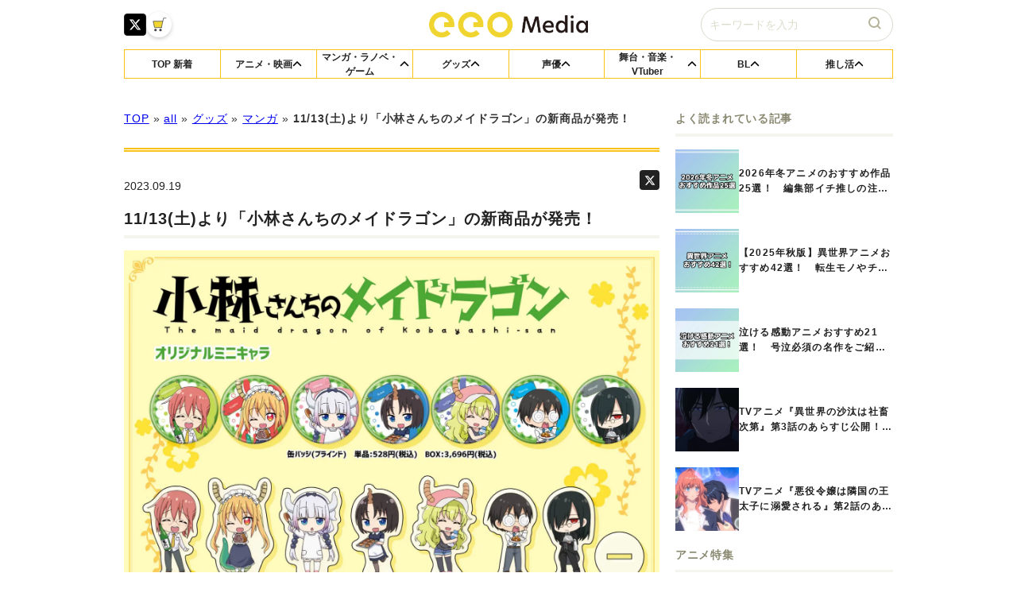

--- FILE ---
content_type: text/html; charset=UTF-8
request_url: https://eeo.today/media/2021/11/15/15666/
body_size: 18010
content:
<!DOCTYPE html>
<html lang="ja">

    <head>
        <meta charset="utf-8">
        <meta http-equiv="X-UA-Compatible" content="IE=edge">
        <meta name="format-detection" content="telephone=no">
        <meta name="viewport" content="width=device-width, initial-scale=1.0">
        <link rel="icon" href="https://eeo.today/media/wp-content/themes/eeo.today/images/favicon.ico">
        <link rel="apple-touch-icon" sizes="180x180" href="https://eeo.today/media/wp-content/themes/eeo.today/images/apple-touch-icon.png">

        <!-- MATERIAL ICONS  -->
        <!-- <link rel="stylesheet" href="https://fonts.googleapis.com/icon?family=Material+Icons"> -->
        <!-- MATERIAL ICONS  -->

        <script data-cfasync="false" data-no-defer="1" data-no-minify="1" data-no-optimize="1">var ewww_webp_supported=!1;function check_webp_feature(A,e){var w;e=void 0!==e?e:function(){},ewww_webp_supported?e(ewww_webp_supported):((w=new Image).onload=function(){ewww_webp_supported=0<w.width&&0<w.height,e&&e(ewww_webp_supported)},w.onerror=function(){e&&e(!1)},w.src="data:image/webp;base64,"+{alpha:"UklGRkoAAABXRUJQVlA4WAoAAAAQAAAAAAAAAAAAQUxQSAwAAAARBxAR/Q9ERP8DAABWUDggGAAAABQBAJ0BKgEAAQAAAP4AAA3AAP7mtQAAAA=="}[A])}check_webp_feature("alpha");</script><script data-cfasync="false" data-no-defer="1" data-no-minify="1" data-no-optimize="1">var Arrive=function(c,w){"use strict";if(c.MutationObserver&&"undefined"!=typeof HTMLElement){var r,a=0,u=(r=HTMLElement.prototype.matches||HTMLElement.prototype.webkitMatchesSelector||HTMLElement.prototype.mozMatchesSelector||HTMLElement.prototype.msMatchesSelector,{matchesSelector:function(e,t){return e instanceof HTMLElement&&r.call(e,t)},addMethod:function(e,t,r){var a=e[t];e[t]=function(){return r.length==arguments.length?r.apply(this,arguments):"function"==typeof a?a.apply(this,arguments):void 0}},callCallbacks:function(e,t){t&&t.options.onceOnly&&1==t.firedElems.length&&(e=[e[0]]);for(var r,a=0;r=e[a];a++)r&&r.callback&&r.callback.call(r.elem,r.elem);t&&t.options.onceOnly&&1==t.firedElems.length&&t.me.unbindEventWithSelectorAndCallback.call(t.target,t.selector,t.callback)},checkChildNodesRecursively:function(e,t,r,a){for(var i,n=0;i=e[n];n++)r(i,t,a)&&a.push({callback:t.callback,elem:i}),0<i.childNodes.length&&u.checkChildNodesRecursively(i.childNodes,t,r,a)},mergeArrays:function(e,t){var r,a={};for(r in e)e.hasOwnProperty(r)&&(a[r]=e[r]);for(r in t)t.hasOwnProperty(r)&&(a[r]=t[r]);return a},toElementsArray:function(e){return e=void 0!==e&&("number"!=typeof e.length||e===c)?[e]:e}}),e=(l.prototype.addEvent=function(e,t,r,a){a={target:e,selector:t,options:r,callback:a,firedElems:[]};return this._beforeAdding&&this._beforeAdding(a),this._eventsBucket.push(a),a},l.prototype.removeEvent=function(e){for(var t,r=this._eventsBucket.length-1;t=this._eventsBucket[r];r--)e(t)&&(this._beforeRemoving&&this._beforeRemoving(t),(t=this._eventsBucket.splice(r,1))&&t.length&&(t[0].callback=null))},l.prototype.beforeAdding=function(e){this._beforeAdding=e},l.prototype.beforeRemoving=function(e){this._beforeRemoving=e},l),t=function(i,n){var o=new e,l=this,s={fireOnAttributesModification:!1};return o.beforeAdding(function(t){var e=t.target;e!==c.document&&e!==c||(e=document.getElementsByTagName("html")[0]);var r=new MutationObserver(function(e){n.call(this,e,t)}),a=i(t.options);r.observe(e,a),t.observer=r,t.me=l}),o.beforeRemoving(function(e){e.observer.disconnect()}),this.bindEvent=function(e,t,r){t=u.mergeArrays(s,t);for(var a=u.toElementsArray(this),i=0;i<a.length;i++)o.addEvent(a[i],e,t,r)},this.unbindEvent=function(){var r=u.toElementsArray(this);o.removeEvent(function(e){for(var t=0;t<r.length;t++)if(this===w||e.target===r[t])return!0;return!1})},this.unbindEventWithSelectorOrCallback=function(r){var a=u.toElementsArray(this),i=r,e="function"==typeof r?function(e){for(var t=0;t<a.length;t++)if((this===w||e.target===a[t])&&e.callback===i)return!0;return!1}:function(e){for(var t=0;t<a.length;t++)if((this===w||e.target===a[t])&&e.selector===r)return!0;return!1};o.removeEvent(e)},this.unbindEventWithSelectorAndCallback=function(r,a){var i=u.toElementsArray(this);o.removeEvent(function(e){for(var t=0;t<i.length;t++)if((this===w||e.target===i[t])&&e.selector===r&&e.callback===a)return!0;return!1})},this},i=new function(){var s={fireOnAttributesModification:!1,onceOnly:!1,existing:!1};function n(e,t,r){return!(!u.matchesSelector(e,t.selector)||(e._id===w&&(e._id=a++),-1!=t.firedElems.indexOf(e._id)))&&(t.firedElems.push(e._id),!0)}var c=(i=new t(function(e){var t={attributes:!1,childList:!0,subtree:!0};return e.fireOnAttributesModification&&(t.attributes=!0),t},function(e,i){e.forEach(function(e){var t=e.addedNodes,r=e.target,a=[];null!==t&&0<t.length?u.checkChildNodesRecursively(t,i,n,a):"attributes"===e.type&&n(r,i)&&a.push({callback:i.callback,elem:r}),u.callCallbacks(a,i)})})).bindEvent;return i.bindEvent=function(e,t,r){t=void 0===r?(r=t,s):u.mergeArrays(s,t);var a=u.toElementsArray(this);if(t.existing){for(var i=[],n=0;n<a.length;n++)for(var o=a[n].querySelectorAll(e),l=0;l<o.length;l++)i.push({callback:r,elem:o[l]});if(t.onceOnly&&i.length)return r.call(i[0].elem,i[0].elem);setTimeout(u.callCallbacks,1,i)}c.call(this,e,t,r)},i},o=new function(){var a={};function i(e,t){return u.matchesSelector(e,t.selector)}var n=(o=new t(function(){return{childList:!0,subtree:!0}},function(e,r){e.forEach(function(e){var t=e.removedNodes,e=[];null!==t&&0<t.length&&u.checkChildNodesRecursively(t,r,i,e),u.callCallbacks(e,r)})})).bindEvent;return o.bindEvent=function(e,t,r){t=void 0===r?(r=t,a):u.mergeArrays(a,t),n.call(this,e,t,r)},o};d(HTMLElement.prototype),d(NodeList.prototype),d(HTMLCollection.prototype),d(HTMLDocument.prototype),d(Window.prototype);var n={};return s(i,n,"unbindAllArrive"),s(o,n,"unbindAllLeave"),n}function l(){this._eventsBucket=[],this._beforeAdding=null,this._beforeRemoving=null}function s(e,t,r){u.addMethod(t,r,e.unbindEvent),u.addMethod(t,r,e.unbindEventWithSelectorOrCallback),u.addMethod(t,r,e.unbindEventWithSelectorAndCallback)}function d(e){e.arrive=i.bindEvent,s(i,e,"unbindArrive"),e.leave=o.bindEvent,s(o,e,"unbindLeave")}}(window,void 0),ewww_webp_supported=!1;function check_webp_feature(e,t){var r;ewww_webp_supported?t(ewww_webp_supported):((r=new Image).onload=function(){ewww_webp_supported=0<r.width&&0<r.height,t(ewww_webp_supported)},r.onerror=function(){t(!1)},r.src="data:image/webp;base64,"+{alpha:"UklGRkoAAABXRUJQVlA4WAoAAAAQAAAAAAAAAAAAQUxQSAwAAAARBxAR/Q9ERP8DAABWUDggGAAAABQBAJ0BKgEAAQAAAP4AAA3AAP7mtQAAAA==",animation:"UklGRlIAAABXRUJQVlA4WAoAAAASAAAAAAAAAAAAQU5JTQYAAAD/////AABBTk1GJgAAAAAAAAAAAAAAAAAAAGQAAABWUDhMDQAAAC8AAAAQBxAREYiI/gcA"}[e])}function ewwwLoadImages(e){if(e){for(var t=document.querySelectorAll(".batch-image img, .image-wrapper a, .ngg-pro-masonry-item a, .ngg-galleria-offscreen-seo-wrapper a"),r=0,a=t.length;r<a;r++)ewwwAttr(t[r],"data-src",t[r].getAttribute("data-webp")),ewwwAttr(t[r],"data-thumbnail",t[r].getAttribute("data-webp-thumbnail"));for(var i=document.querySelectorAll("div.woocommerce-product-gallery__image"),r=0,a=i.length;r<a;r++)ewwwAttr(i[r],"data-thumb",i[r].getAttribute("data-webp-thumb"))}for(var n=document.querySelectorAll("video"),r=0,a=n.length;r<a;r++)ewwwAttr(n[r],"poster",e?n[r].getAttribute("data-poster-webp"):n[r].getAttribute("data-poster-image"));for(var o,l=document.querySelectorAll("img.ewww_webp_lazy_load"),r=0,a=l.length;r<a;r++)e&&(ewwwAttr(l[r],"data-lazy-srcset",l[r].getAttribute("data-lazy-srcset-webp")),ewwwAttr(l[r],"data-srcset",l[r].getAttribute("data-srcset-webp")),ewwwAttr(l[r],"data-lazy-src",l[r].getAttribute("data-lazy-src-webp")),ewwwAttr(l[r],"data-src",l[r].getAttribute("data-src-webp")),ewwwAttr(l[r],"data-orig-file",l[r].getAttribute("data-webp-orig-file")),ewwwAttr(l[r],"data-medium-file",l[r].getAttribute("data-webp-medium-file")),ewwwAttr(l[r],"data-large-file",l[r].getAttribute("data-webp-large-file")),null!=(o=l[r].getAttribute("srcset"))&&!1!==o&&o.includes("R0lGOD")&&ewwwAttr(l[r],"src",l[r].getAttribute("data-lazy-src-webp"))),l[r].className=l[r].className.replace(/\bewww_webp_lazy_load\b/,"");for(var s=document.querySelectorAll(".ewww_webp"),r=0,a=s.length;r<a;r++)e?(ewwwAttr(s[r],"srcset",s[r].getAttribute("data-srcset-webp")),ewwwAttr(s[r],"src",s[r].getAttribute("data-src-webp")),ewwwAttr(s[r],"data-orig-file",s[r].getAttribute("data-webp-orig-file")),ewwwAttr(s[r],"data-medium-file",s[r].getAttribute("data-webp-medium-file")),ewwwAttr(s[r],"data-large-file",s[r].getAttribute("data-webp-large-file")),ewwwAttr(s[r],"data-large_image",s[r].getAttribute("data-webp-large_image")),ewwwAttr(s[r],"data-src",s[r].getAttribute("data-webp-src"))):(ewwwAttr(s[r],"srcset",s[r].getAttribute("data-srcset-img")),ewwwAttr(s[r],"src",s[r].getAttribute("data-src-img"))),s[r].className=s[r].className.replace(/\bewww_webp\b/,"ewww_webp_loaded");window.jQuery&&jQuery.fn.isotope&&jQuery.fn.imagesLoaded&&(jQuery(".fusion-posts-container-infinite").imagesLoaded(function(){jQuery(".fusion-posts-container-infinite").hasClass("isotope")&&jQuery(".fusion-posts-container-infinite").isotope()}),jQuery(".fusion-portfolio:not(.fusion-recent-works) .fusion-portfolio-wrapper").imagesLoaded(function(){jQuery(".fusion-portfolio:not(.fusion-recent-works) .fusion-portfolio-wrapper").isotope()}))}function ewwwWebPInit(e){ewwwLoadImages(e),ewwwNggLoadGalleries(e),document.arrive(".ewww_webp",function(){ewwwLoadImages(e)}),document.arrive(".ewww_webp_lazy_load",function(){ewwwLoadImages(e)}),document.arrive("videos",function(){ewwwLoadImages(e)}),"loading"==document.readyState?document.addEventListener("DOMContentLoaded",ewwwJSONParserInit):("undefined"!=typeof galleries&&ewwwNggParseGalleries(e),ewwwWooParseVariations(e))}function ewwwAttr(e,t,r){null!=r&&!1!==r&&e.setAttribute(t,r)}function ewwwJSONParserInit(){"undefined"!=typeof galleries&&check_webp_feature("alpha",ewwwNggParseGalleries),check_webp_feature("alpha",ewwwWooParseVariations)}function ewwwWooParseVariations(e){if(e)for(var t=document.querySelectorAll("form.variations_form"),r=0,a=t.length;r<a;r++){var i=t[r].getAttribute("data-product_variations"),n=!1;try{for(var o in i=JSON.parse(i))void 0!==i[o]&&void 0!==i[o].image&&(void 0!==i[o].image.src_webp&&(i[o].image.src=i[o].image.src_webp,n=!0),void 0!==i[o].image.srcset_webp&&(i[o].image.srcset=i[o].image.srcset_webp,n=!0),void 0!==i[o].image.full_src_webp&&(i[o].image.full_src=i[o].image.full_src_webp,n=!0),void 0!==i[o].image.gallery_thumbnail_src_webp&&(i[o].image.gallery_thumbnail_src=i[o].image.gallery_thumbnail_src_webp,n=!0),void 0!==i[o].image.thumb_src_webp&&(i[o].image.thumb_src=i[o].image.thumb_src_webp,n=!0));n&&ewwwAttr(t[r],"data-product_variations",JSON.stringify(i))}catch(e){}}}function ewwwNggParseGalleries(e){if(e)for(var t in galleries){var r=galleries[t];galleries[t].images_list=ewwwNggParseImageList(r.images_list)}}function ewwwNggLoadGalleries(e){e&&document.addEventListener("ngg.galleria.themeadded",function(e,t){window.ngg_galleria._create_backup=window.ngg_galleria.create,window.ngg_galleria.create=function(e,t){var r=$(e).data("id");return galleries["gallery_"+r].images_list=ewwwNggParseImageList(galleries["gallery_"+r].images_list),window.ngg_galleria._create_backup(e,t)}})}function ewwwNggParseImageList(e){for(var t in e){var r=e[t];if(void 0!==r["image-webp"]&&(e[t].image=r["image-webp"],delete e[t]["image-webp"]),void 0!==r["thumb-webp"]&&(e[t].thumb=r["thumb-webp"],delete e[t]["thumb-webp"]),void 0!==r.full_image_webp&&(e[t].full_image=r.full_image_webp,delete e[t].full_image_webp),void 0!==r.srcsets)for(var a in r.srcsets)nggSrcset=r.srcsets[a],void 0!==r.srcsets[a+"-webp"]&&(e[t].srcsets[a]=r.srcsets[a+"-webp"],delete e[t].srcsets[a+"-webp"]);if(void 0!==r.full_srcsets)for(var i in r.full_srcsets)nggFSrcset=r.full_srcsets[i],void 0!==r.full_srcsets[i+"-webp"]&&(e[t].full_srcsets[i]=r.full_srcsets[i+"-webp"],delete e[t].full_srcsets[i+"-webp"])}return e}check_webp_feature("alpha",ewwwWebPInit);</script><!-- Google Tag Manager -->
<script>(function(w,d,s,l,i){w[l]=w[l]||[];w[l].push({'gtm.start':
            new Date().getTime(),event:'gtm.js'});var f=d.getElementsByTagName(s)[0],
        j=d.createElement(s),dl=l!='dataLayer'?'&l='+l:'';j.async=true;j.src=
        'https://www.googletagmanager.com/gtm.js?id='+i+dl;f.parentNode.insertBefore(j,f);
    })(window,document,'script','dataLayer','GTM-WB4ZVKG');</script>
<!-- End Google Tag Manager -->
<meta name='robots' content='index, follow, max-image-preview:large, max-snippet:-1, max-video-preview:-1' />

	<!-- This site is optimized with the Yoast SEO plugin v22.8 - https://yoast.com/wordpress/plugins/seo/ -->
	<title>11/13(土)より「小林さんちのメイドラゴン」の新商品が発売！ - eeo Media（イーオメディア）</title>
	<meta name="description" content="11/13(土)より「小林さんちのメイドラゴン」の新商品が発売！店頭受取予約商品のお引き取りもスタート。" />
	<link rel="canonical" href="https://eeo.today/media/2021/11/15/15666/" />
	<meta property="og:locale" content="ja_JP" />
	<meta property="og:type" content="article" />
	<meta property="og:title" content="11/13(土)より「小林さんちのメイドラゴン」の新商品が発売！ - eeo Media（イーオメディア）" />
	<meta property="og:description" content="11/13(土)より「小林さんちのメイドラゴン」の新商品が発売！店頭受取予約商品のお引き取りもスタート。" />
	<meta property="og:url" content="https://eeo.today/media/2021/11/15/15666/" />
	<meta property="og:site_name" content="eeo Media（イーオメディア）" />
	<meta property="article:published_time" content="2021-11-15T05:13:19+00:00" />
	<meta property="article:modified_time" content="2023-09-19T12:27:41+00:00" />
	<meta property="og:image" content="https://eeo.today/media/wp-content/uploads/2021/11/15141216/1-43.jpg" />
	<meta property="og:image:width" content="1754" />
	<meta property="og:image:height" content="1241" />
	<meta property="og:image:type" content="image/jpeg" />
	<meta name="author" content="admin" />
	<meta name="twitter:card" content="summary_large_image" />
	<meta name="twitter:creator" content="@eeo_media" />
	<meta name="twitter:site" content="@eeo_media" />
	<script type="application/ld+json" class="yoast-schema-graph">{"@context":"https://schema.org","@graph":[{"@type":"Article","@id":"https://eeo.today/media/2021/11/15/15666/#article","isPartOf":{"@id":"https://eeo.today/media/2021/11/15/15666/"},"author":{"name":"admin","@id":"https://eeo.today/media/#/schema/person/e1cd5c60c45186f36cbdf076bfd8043c"},"headline":"11/13(土)より「小林さんちのメイドラゴン」の新商品が発売！","datePublished":"2021-11-15T05:13:19+00:00","dateModified":"2023-09-19T12:27:41+00:00","mainEntityOfPage":{"@id":"https://eeo.today/media/2021/11/15/15666/"},"wordCount":7,"publisher":{"@id":"https://eeo.today/media/#organization"},"image":{"@id":"https://eeo.today/media/2021/11/15/15666/#primaryimage"},"thumbnailUrl":"https://eeo.today/media/wp-content/uploads/2021/11/1-43.jpg","keywords":["双葉社","小林さんちのメイドラゴン"],"articleSection":["マンガ"],"inLanguage":"ja"},{"@type":"WebPage","@id":"https://eeo.today/media/2021/11/15/15666/","url":"https://eeo.today/media/2021/11/15/15666/","name":"11/13(土)より「小林さんちのメイドラゴン」の新商品が発売！ - eeo Media（イーオメディア）","isPartOf":{"@id":"https://eeo.today/media/#website"},"primaryImageOfPage":{"@id":"https://eeo.today/media/2021/11/15/15666/#primaryimage"},"image":{"@id":"https://eeo.today/media/2021/11/15/15666/#primaryimage"},"thumbnailUrl":"https://eeo.today/media/wp-content/uploads/2021/11/1-43.jpg","datePublished":"2021-11-15T05:13:19+00:00","dateModified":"2023-09-19T12:27:41+00:00","description":"11/13(土)より「小林さんちのメイドラゴン」の新商品が発売！店頭受取予約商品のお引き取りもスタート。","breadcrumb":{"@id":"https://eeo.today/media/2021/11/15/15666/#breadcrumb"},"inLanguage":"ja","potentialAction":[{"@type":"ReadAction","target":["https://eeo.today/media/2021/11/15/15666/"]}]},{"@type":"ImageObject","inLanguage":"ja","@id":"https://eeo.today/media/2021/11/15/15666/#primaryimage","url":"https://eeo.today/media/wp-content/uploads/2021/11/1-43.jpg","contentUrl":"https://eeo.today/media/wp-content/uploads/2021/11/1-43.jpg","width":1754,"height":1241},{"@type":"BreadcrumbList","@id":"https://eeo.today/media/2021/11/15/15666/#breadcrumb","itemListElement":[{"@type":"ListItem","position":1,"name":"TOP","item":"https://eeo.today/media/"},{"@type":"ListItem","position":2,"name":"all","item":"https://eeo.today/media/category/all/"},{"@type":"ListItem","position":3,"name":"グッズ","item":"https://eeo.today/media/category/goods/"},{"@type":"ListItem","position":4,"name":"マンガ","item":"https://eeo.today/media/category/manga-goods/"},{"@type":"ListItem","position":5,"name":"11/13(土)より「小林さんちのメイドラゴン」の新商品が発売！"}]},{"@type":"WebSite","@id":"https://eeo.today/media/#website","url":"https://eeo.today/media/","name":"eeo Media（イーオメディア）","description":"毎日の推し活をもっと夢中に、もっと楽しく。eeo Mediaはあなたの「推し活」を応援するコンテンツメディアです。","publisher":{"@id":"https://eeo.today/media/#organization"},"potentialAction":[{"@type":"SearchAction","target":{"@type":"EntryPoint","urlTemplate":"https://eeo.today/media/?s={search_term_string}"},"query-input":"required name=search_term_string"}],"inLanguage":"ja"},{"@type":"Organization","@id":"https://eeo.today/media/#organization","name":"株式会社A3","url":"https://eeo.today/media/","logo":{"@type":"ImageObject","inLanguage":"ja","@id":"https://eeo.today/media/#/schema/logo/image/","url":"https://eeo.today/media/wp-content/uploads/2023/12/05182106/a3logo_bl-2.png","contentUrl":"https://eeo.today/media/wp-content/uploads/2023/12/05182106/a3logo_bl-2.png","width":748,"height":603,"caption":"株式会社A3"},"image":{"@id":"https://eeo.today/media/#/schema/logo/image/"},"sameAs":["https://x.com/eeo_media"]},{"@type":"Person","@id":"https://eeo.today/media/#/schema/person/e1cd5c60c45186f36cbdf076bfd8043c","name":"admin","image":{"@type":"ImageObject","inLanguage":"ja","@id":"https://eeo.today/media/#/schema/person/image/","url":"https://secure.gravatar.com/avatar/135826716f9f086778eb691951fab616?s=96&d=mm&r=g","contentUrl":"https://secure.gravatar.com/avatar/135826716f9f086778eb691951fab616?s=96&d=mm&r=g","caption":"admin"},"sameAs":["https://eeo.today/media"]}]}</script>
	<!-- / Yoast SEO plugin. -->


<link rel='stylesheet' id='wp-block-library-css' href='https://eeo.today/media/wp/wp-includes/css/dist/block-library/style.min.css?ver=6.4.3' type='text/css' media='all' />
<style id='classic-theme-styles-inline-css' type='text/css'>
/*! This file is auto-generated */
.wp-block-button__link{color:#fff;background-color:#32373c;border-radius:9999px;box-shadow:none;text-decoration:none;padding:calc(.667em + 2px) calc(1.333em + 2px);font-size:1.125em}.wp-block-file__button{background:#32373c;color:#fff;text-decoration:none}
</style>
<style id='global-styles-inline-css' type='text/css'>
body{--wp--preset--color--black: #000000;--wp--preset--color--cyan-bluish-gray: #abb8c3;--wp--preset--color--white: #ffffff;--wp--preset--color--pale-pink: #f78da7;--wp--preset--color--vivid-red: #cf2e2e;--wp--preset--color--luminous-vivid-orange: #ff6900;--wp--preset--color--luminous-vivid-amber: #fcb900;--wp--preset--color--light-green-cyan: #7bdcb5;--wp--preset--color--vivid-green-cyan: #00d084;--wp--preset--color--pale-cyan-blue: #8ed1fc;--wp--preset--color--vivid-cyan-blue: #0693e3;--wp--preset--color--vivid-purple: #9b51e0;--wp--preset--gradient--vivid-cyan-blue-to-vivid-purple: linear-gradient(135deg,rgba(6,147,227,1) 0%,rgb(155,81,224) 100%);--wp--preset--gradient--light-green-cyan-to-vivid-green-cyan: linear-gradient(135deg,rgb(122,220,180) 0%,rgb(0,208,130) 100%);--wp--preset--gradient--luminous-vivid-amber-to-luminous-vivid-orange: linear-gradient(135deg,rgba(252,185,0,1) 0%,rgba(255,105,0,1) 100%);--wp--preset--gradient--luminous-vivid-orange-to-vivid-red: linear-gradient(135deg,rgba(255,105,0,1) 0%,rgb(207,46,46) 100%);--wp--preset--gradient--very-light-gray-to-cyan-bluish-gray: linear-gradient(135deg,rgb(238,238,238) 0%,rgb(169,184,195) 100%);--wp--preset--gradient--cool-to-warm-spectrum: linear-gradient(135deg,rgb(74,234,220) 0%,rgb(151,120,209) 20%,rgb(207,42,186) 40%,rgb(238,44,130) 60%,rgb(251,105,98) 80%,rgb(254,248,76) 100%);--wp--preset--gradient--blush-light-purple: linear-gradient(135deg,rgb(255,206,236) 0%,rgb(152,150,240) 100%);--wp--preset--gradient--blush-bordeaux: linear-gradient(135deg,rgb(254,205,165) 0%,rgb(254,45,45) 50%,rgb(107,0,62) 100%);--wp--preset--gradient--luminous-dusk: linear-gradient(135deg,rgb(255,203,112) 0%,rgb(199,81,192) 50%,rgb(65,88,208) 100%);--wp--preset--gradient--pale-ocean: linear-gradient(135deg,rgb(255,245,203) 0%,rgb(182,227,212) 50%,rgb(51,167,181) 100%);--wp--preset--gradient--electric-grass: linear-gradient(135deg,rgb(202,248,128) 0%,rgb(113,206,126) 100%);--wp--preset--gradient--midnight: linear-gradient(135deg,rgb(2,3,129) 0%,rgb(40,116,252) 100%);--wp--preset--font-size--small: 13px;--wp--preset--font-size--medium: 20px;--wp--preset--font-size--large: 36px;--wp--preset--font-size--x-large: 42px;--wp--preset--spacing--20: 0.44rem;--wp--preset--spacing--30: 0.67rem;--wp--preset--spacing--40: 1rem;--wp--preset--spacing--50: 1.5rem;--wp--preset--spacing--60: 2.25rem;--wp--preset--spacing--70: 3.38rem;--wp--preset--spacing--80: 5.06rem;--wp--preset--shadow--natural: 6px 6px 9px rgba(0, 0, 0, 0.2);--wp--preset--shadow--deep: 12px 12px 50px rgba(0, 0, 0, 0.4);--wp--preset--shadow--sharp: 6px 6px 0px rgba(0, 0, 0, 0.2);--wp--preset--shadow--outlined: 6px 6px 0px -3px rgba(255, 255, 255, 1), 6px 6px rgba(0, 0, 0, 1);--wp--preset--shadow--crisp: 6px 6px 0px rgba(0, 0, 0, 1);}:where(.is-layout-flex){gap: 0.5em;}:where(.is-layout-grid){gap: 0.5em;}body .is-layout-flow > .alignleft{float: left;margin-inline-start: 0;margin-inline-end: 2em;}body .is-layout-flow > .alignright{float: right;margin-inline-start: 2em;margin-inline-end: 0;}body .is-layout-flow > .aligncenter{margin-left: auto !important;margin-right: auto !important;}body .is-layout-constrained > .alignleft{float: left;margin-inline-start: 0;margin-inline-end: 2em;}body .is-layout-constrained > .alignright{float: right;margin-inline-start: 2em;margin-inline-end: 0;}body .is-layout-constrained > .aligncenter{margin-left: auto !important;margin-right: auto !important;}body .is-layout-constrained > :where(:not(.alignleft):not(.alignright):not(.alignfull)){max-width: var(--wp--style--global--content-size);margin-left: auto !important;margin-right: auto !important;}body .is-layout-constrained > .alignwide{max-width: var(--wp--style--global--wide-size);}body .is-layout-flex{display: flex;}body .is-layout-flex{flex-wrap: wrap;align-items: center;}body .is-layout-flex > *{margin: 0;}body .is-layout-grid{display: grid;}body .is-layout-grid > *{margin: 0;}:where(.wp-block-columns.is-layout-flex){gap: 2em;}:where(.wp-block-columns.is-layout-grid){gap: 2em;}:where(.wp-block-post-template.is-layout-flex){gap: 1.25em;}:where(.wp-block-post-template.is-layout-grid){gap: 1.25em;}.has-black-color{color: var(--wp--preset--color--black) !important;}.has-cyan-bluish-gray-color{color: var(--wp--preset--color--cyan-bluish-gray) !important;}.has-white-color{color: var(--wp--preset--color--white) !important;}.has-pale-pink-color{color: var(--wp--preset--color--pale-pink) !important;}.has-vivid-red-color{color: var(--wp--preset--color--vivid-red) !important;}.has-luminous-vivid-orange-color{color: var(--wp--preset--color--luminous-vivid-orange) !important;}.has-luminous-vivid-amber-color{color: var(--wp--preset--color--luminous-vivid-amber) !important;}.has-light-green-cyan-color{color: var(--wp--preset--color--light-green-cyan) !important;}.has-vivid-green-cyan-color{color: var(--wp--preset--color--vivid-green-cyan) !important;}.has-pale-cyan-blue-color{color: var(--wp--preset--color--pale-cyan-blue) !important;}.has-vivid-cyan-blue-color{color: var(--wp--preset--color--vivid-cyan-blue) !important;}.has-vivid-purple-color{color: var(--wp--preset--color--vivid-purple) !important;}.has-black-background-color{background-color: var(--wp--preset--color--black) !important;}.has-cyan-bluish-gray-background-color{background-color: var(--wp--preset--color--cyan-bluish-gray) !important;}.has-white-background-color{background-color: var(--wp--preset--color--white) !important;}.has-pale-pink-background-color{background-color: var(--wp--preset--color--pale-pink) !important;}.has-vivid-red-background-color{background-color: var(--wp--preset--color--vivid-red) !important;}.has-luminous-vivid-orange-background-color{background-color: var(--wp--preset--color--luminous-vivid-orange) !important;}.has-luminous-vivid-amber-background-color{background-color: var(--wp--preset--color--luminous-vivid-amber) !important;}.has-light-green-cyan-background-color{background-color: var(--wp--preset--color--light-green-cyan) !important;}.has-vivid-green-cyan-background-color{background-color: var(--wp--preset--color--vivid-green-cyan) !important;}.has-pale-cyan-blue-background-color{background-color: var(--wp--preset--color--pale-cyan-blue) !important;}.has-vivid-cyan-blue-background-color{background-color: var(--wp--preset--color--vivid-cyan-blue) !important;}.has-vivid-purple-background-color{background-color: var(--wp--preset--color--vivid-purple) !important;}.has-black-border-color{border-color: var(--wp--preset--color--black) !important;}.has-cyan-bluish-gray-border-color{border-color: var(--wp--preset--color--cyan-bluish-gray) !important;}.has-white-border-color{border-color: var(--wp--preset--color--white) !important;}.has-pale-pink-border-color{border-color: var(--wp--preset--color--pale-pink) !important;}.has-vivid-red-border-color{border-color: var(--wp--preset--color--vivid-red) !important;}.has-luminous-vivid-orange-border-color{border-color: var(--wp--preset--color--luminous-vivid-orange) !important;}.has-luminous-vivid-amber-border-color{border-color: var(--wp--preset--color--luminous-vivid-amber) !important;}.has-light-green-cyan-border-color{border-color: var(--wp--preset--color--light-green-cyan) !important;}.has-vivid-green-cyan-border-color{border-color: var(--wp--preset--color--vivid-green-cyan) !important;}.has-pale-cyan-blue-border-color{border-color: var(--wp--preset--color--pale-cyan-blue) !important;}.has-vivid-cyan-blue-border-color{border-color: var(--wp--preset--color--vivid-cyan-blue) !important;}.has-vivid-purple-border-color{border-color: var(--wp--preset--color--vivid-purple) !important;}.has-vivid-cyan-blue-to-vivid-purple-gradient-background{background: var(--wp--preset--gradient--vivid-cyan-blue-to-vivid-purple) !important;}.has-light-green-cyan-to-vivid-green-cyan-gradient-background{background: var(--wp--preset--gradient--light-green-cyan-to-vivid-green-cyan) !important;}.has-luminous-vivid-amber-to-luminous-vivid-orange-gradient-background{background: var(--wp--preset--gradient--luminous-vivid-amber-to-luminous-vivid-orange) !important;}.has-luminous-vivid-orange-to-vivid-red-gradient-background{background: var(--wp--preset--gradient--luminous-vivid-orange-to-vivid-red) !important;}.has-very-light-gray-to-cyan-bluish-gray-gradient-background{background: var(--wp--preset--gradient--very-light-gray-to-cyan-bluish-gray) !important;}.has-cool-to-warm-spectrum-gradient-background{background: var(--wp--preset--gradient--cool-to-warm-spectrum) !important;}.has-blush-light-purple-gradient-background{background: var(--wp--preset--gradient--blush-light-purple) !important;}.has-blush-bordeaux-gradient-background{background: var(--wp--preset--gradient--blush-bordeaux) !important;}.has-luminous-dusk-gradient-background{background: var(--wp--preset--gradient--luminous-dusk) !important;}.has-pale-ocean-gradient-background{background: var(--wp--preset--gradient--pale-ocean) !important;}.has-electric-grass-gradient-background{background: var(--wp--preset--gradient--electric-grass) !important;}.has-midnight-gradient-background{background: var(--wp--preset--gradient--midnight) !important;}.has-small-font-size{font-size: var(--wp--preset--font-size--small) !important;}.has-medium-font-size{font-size: var(--wp--preset--font-size--medium) !important;}.has-large-font-size{font-size: var(--wp--preset--font-size--large) !important;}.has-x-large-font-size{font-size: var(--wp--preset--font-size--x-large) !important;}
.wp-block-navigation a:where(:not(.wp-element-button)){color: inherit;}
:where(.wp-block-post-template.is-layout-flex){gap: 1.25em;}:where(.wp-block-post-template.is-layout-grid){gap: 1.25em;}
:where(.wp-block-columns.is-layout-flex){gap: 2em;}:where(.wp-block-columns.is-layout-grid){gap: 2em;}
.wp-block-pullquote{font-size: 1.5em;line-height: 1.6;}
</style>
<link rel='stylesheet' id='ytsl-textdomain-css' href='https://eeo.today/media/wp-content/plugins/youtube-speedload/style.css?ver=6.4.3' type='text/css' media='all' />
<link rel='stylesheet' id='style-css' href='https://eeo.today/media/wp-content/themes/eeo.today/style.css?ver=1.4' type='text/css' media='all' />
<script type="application/json" id="wpp-json">

{"sampling_active":1,"sampling_rate":20,"ajax_url":"https:\/\/eeo.today\/media\/api\/wordpress-popular-posts\/v1\/popular-posts","api_url":"https:\/\/eeo.today\/media\/api\/wordpress-popular-posts","ID":15666,"token":"904ab544d6","lang":0,"debug":0}

</script>
<script type="text/javascript" src="https://eeo.today/media/wp-content/plugins/wordpress-popular-posts/assets/js/wpp.min.js?ver=6.4.2" id="wpp-js-js"></script>
<script type="text/javascript" src="https://eeo.today/media/wp/wp-includes/js/jquery/jquery.min.js?ver=3.7.1" id="jquery-core-js"></script>
<script type="text/javascript" src="https://eeo.today/media/wp/wp-includes/js/jquery/jquery-migrate.min.js?ver=3.4.1" id="jquery-migrate-js"></script>
<script type="text/javascript" src="https://eeo.today/media/wp-content/themes/eeo.today/js/main.js?ver=1.4" id="main-js"></script>
<script type="text/javascript" src="https://eeo.today/media/wp-content/themes/eeo.today/js/jquery.autopager-1.0.0.js?ver=6.4.3" id="autopager-js"></script>
<script type="text/javascript" src="https://eeo.today/media/wp-content/themes/eeo.today/js/single.js?ver=1.4" id="single-js"></script>
<script type="text/javascript" id="loaded_main-js-extra">
/* <![CDATA[ */
var homeUrl = {"homeUrl":"https:\/\/eeo.today\/media"};
/* ]]> */
</script>
<script type="text/javascript" src="https://eeo.today/media/wp-content/themes/eeo.today/js/loaded_main.js?ver=1.4" id="loaded_main-js"></script>
            <style id="wpp-loading-animation-styles">@-webkit-keyframes bgslide{from{background-position-x:0}to{background-position-x:-200%}}@keyframes bgslide{from{background-position-x:0}to{background-position-x:-200%}}.wpp-widget-placeholder,.wpp-widget-block-placeholder,.wpp-shortcode-placeholder{margin:0 auto;width:60px;height:3px;background:#dd3737;background:linear-gradient(90deg,#dd3737 0%,#571313 10%,#dd3737 100%);background-size:200% auto;border-radius:3px;-webkit-animation:bgslide 1s infinite linear;animation:bgslide 1s infinite linear}</style>
            		<script>
			( function() {
				window.onpageshow = function( event ) {
					// Defined window.wpforms means that a form exists on a page.
					// If so and back/forward button has been clicked,
					// force reload a page to prevent the submit button state stuck.
					if ( typeof window.wpforms !== 'undefined' && event.persisted ) {
						window.location.reload();
					}
				};
			}() );
		</script>
		<style type='text/css'>.rp4wp-related-posts ul{width:100%;padding:0;margin:0;float:left;}
.rp4wp-related-posts ul>li{list-style:none;padding:0;margin:0;padding-bottom:20px;clear:both;}
.rp4wp-related-posts ul>li>p{margin:0;padding:0;}
.rp4wp-related-post-image{width:35%;padding-right:25px;-moz-box-sizing:border-box;-webkit-box-sizing:border-box;box-sizing:border-box;float:left;}</style>
<link rel="preload" href="https://eeo.today/media/wp-content/uploads/2021/11/1-43.jpg" as="image">		<style type="text/css" id="wp-custom-css">
			/* 画像のmargin-top調整用 */
/*
.article_panel img {
	margin-top: 20px;
}
*/

figure.wp-block-image > img {
    margin-top: 20px;
}

/* Youtube埋め込みのmargin-top調整用 */
figure.wp-block-embed.is-type-video.is-provider-youtube.wp-block-embed-youtube.wp-embed-aspect-16-9.wp-has-aspect-ratio {
    margin-top: 20px;
}

/* アイキャッチのキャプションの調整 */
figcaption.wp-caption-text {
    margin-bottom: 20px;
    font-size: small;
}

/* blockquoteにcssないので変更 */
blockquote.wp-block-quote {
    background-color: #fafafa;
    padding: 10px;
}

/* h2の下が空きすぎ問題 */
.article_panel h2 {
	padding-top: 15px;
	margin: 50px 0px 15px 0px;
}

/* blockレイアウト調整 */
p {
  margin-bottom: 2rem;
}

/* h2 デザイン*/
.article_panel h2 {
  color: #FAC216;/*文字色*/
  padding: 0.5em 0;/*上下の余白*/
  border-top: solid 3px #FAC216;/*上線*/
  border-bottom: solid 3px #FAC216;/*下線*/
}

/* h3 デザイン */
.article_panel h3 {
  /*線の種類（二重線）太さ 色*/
  border-bottom: double 5px #FAC216;
	margin-bottom: 1em;
	font-size: 18px;
	margin-top: 30px;
}

/* h4 デザイン */
.article_panel h4 {
  padding: 0.25em 0.5em;/*上下 左右の余白*/
  background: transparent;/*背景透明に*/
  border-left: solid 5px #FAC216;/*左線*/
	margin-bottom: 1em;
	font-size: 16px;
}

/* ボタンの下線を消す */
.wp-block-button__link {
	text-decoration: none!important;
}

/* ボタン下部調整 */
.wp-block-button {
	padding-bottom: 2rem;
}
/*2022.04.06青木追記*/
/*テーブル*/
table{
	border-collapse: collapse !important;
	background-color: #FFF !important;
	border: 1px solid #000;
}
td{border: 1px solid #000;}
td img{text-align:center;margin:0 auto;}
/*2022.05.30青木追記*/
/*画像の真ん中表示*/
.article_panel img{margin-left:auto; margin-right:auto;}
figcaption.wp-caption-text{text-align:center;}

/* DEV-896 */
.pager {
	  display: flex;
    flex-wrap: wrap;
    gap: .5rem;
    row-gap: 1.5rem;
    margin-top: 20px;
		margin-left: auto;
		margin-right: auto;
		display: block;
}
.yarpp-thumbnails-horizontal .yarpp-thumbnail-title,
.single_page_new_article_item .new_article_title .article_title{
	font-weight:bold !important;
}
figure.wp-block-embed {
	margin-bottom: 20px;
}
.article_thumbnail {
	overflow: hidden;
}

.article_panel_article_list li img {
	object-fit: cover;
	height: 100%;
	aspect-ratio: 1/1;
}

.article_panel .breadcrumb h3 {
	margin-top: 0;
}

.articles .articles-thumbnail {
    width: 100%;
    overflow: hidden;
    position: relative;
    aspect-ratio: 1/1;
}

.articles-thumbnail:before {
	display: none;
}

.article_panel-thumbnail img,
.articles-thumbnail img {
    position: static;
    width: 100%;
    height: 100%;
    object-fit: cover;
}

.articles .articles-thumbnail img {
    aspect-ratio: 1/1;
    margin: 0;
}

.articles {
    text-decoration: none;
}

.articles-text {
    display: flex;
    flex-direction: column;
    margin: auto 0;
}

.articles .article_title {
    font-size: 1.6rem;
    letter-spacing: 0.1em;
    line-height: 1.6;
    font-weight: bold;
    display: -webkit-box;
    -webkit-box-orient: vertical;
    -webkit-line-clamp: 3;
    overflow: hidden;
    color: var(--color-text);
    text-decoration: none;
    padding: 0;
    margin: 0;
		max-height: 80px;
}

.articles .article_date {
    font-size: 1.3rem;
    color: var(--color-text);
    text-decoration: none;
    margin: 0;
}

.article_title img {
    max-width: none;
}

@media screen and (min-width: 801px)  {
    .articles .articles-thumbnail {
        margin-bottom: 10px;
    }
    .articles-text {
        gap: 10px;
    }
}

/* DEV-932 */
.articles .article_title {
		max-height: 80px;
}

.wp-block-image img {
	height: auto !important;
}

/* 20250806 */
/* STGデプロイ完了 */

/* .banners-container--fixed {
    display: block !important;
    width: fit-content !important;
    margin-right: unset !important;
}

@media only screen and (min-width: 800px) {
.banners-container--fixed {

    width: 30% !important;
    bottom: 40px !important;
    margin-right: unset !important;
    padding: 0 8px !important;
}
}

@media only screen and (min-width: 1000px) {
.banners-container--fixed {
    right: calc((100vw - 1000px) / 2) !important;
    width: fit-content !important;
}
} */

/* 20250806の部分は一旦コメントアウトのまま。本番デプロイ行いました。確認完了ですが、念のため、残しておきます 20251015 */		</style>
		                    </head>

    <body>
<script data-cfasync="false" data-no-defer="1" data-no-minify="1" data-no-optimize="1">if(typeof ewww_webp_supported==="undefined"){var ewww_webp_supported=!1}if(ewww_webp_supported){document.body.classList.add("webp-support")}</script>
        <!-- Google Tag Manager (noscript) -->
<noscript><iframe src="https://www.googletagmanager.com/ns.html?id=GTM-WB4ZVKG"
                  height="0" width="0" style="display:none;visibility:hidden"></iframe></noscript>
<!-- End Google Tag Manager (noscript) -->
        <header>
            <div class="header-logocontainer">
                <!-- PCはTwitterフォローボタン -->
                <div class="header-iconcontainer">
                    <a href="https://twitter.com/eeo_media?ref_src=twsrc%5Etfw" target="_blank" class="button__header-x button__top-x" aria-label="eeo MediaのXアカウント">
                        <img class="icon_x" src="https://eeo.today/media/wp-content/themes/eeo.today/images/x-twitter.svg" width="14" height="14">    
                    </a>
                    <a href="https://eeo.today/store/101/" target="_blank" class="button__header-store button__top-store" aria-label="eeo MediaのXアカウント">
                        <img class="icon_store" src="https://eeo.today/media/wp-content/themes/eeo.today/images/nav_icon-store.svg" width="14" height="14">    
                    </a>
                </div>

                <a href="https://eeo.today/media/" class="eeotoday_logo">
                    <img src="https://eeo.today/media/wp-content/themes/eeo.today/images/eeo_media_logo.png" alt="eeo Mediaロゴ">
                </a>

                <form action="https://eeo.today/media/" name="search" method="get" id="search_box" class="search_box search_box-pc">
                    <dl class="search">
                        <dt><input type="text" name="s" value="" placeholder="キーワードを入力" /></dt>
                        <dd>
                            <button aria-label="検索ボタン"><span></span></button>
                        </dd>
                    </dl>
                </form>

                <div class="burger-btn"><!-- ③ハンバーガーボタン -->
                    <span class="bars">
                        <span class="bar bar_top"></span>
                        <span class="bar bar_mid"></span>
                        <span class="bar bar_bottom"></span>
                    </span>
                </div>
            </div>

            <nav class="nav-wrapper">
    <form action="https://eeo.today/media/" name="search" method="get" id="search_box" class="search_box search_box-sp">
        <dl class="search">
            <dt><input type="text" name="s" value="" placeholder="キーワードを入力" /></dt>
            <dd>
                <button aria-label="検索ボタン"><span></span></button>
            </dd>
        </dl>
    </form>

    <ul class="Nav">
        <li class="categories categories-sp">
            <a href="https://eeo.today/media/" class="category-top categories-a">
                <span>TOP 新着</span>
            </a>
        </li>

        <!-- 親 Parent Category = All -->
        
        <!-- 子ども Children Categories -->
                    
            <!-- 孫 GrandChildren Categories -->
                            
                <li class="categories">
                    <a href="https://eeo.today/media/category/movie/" class="categories-a has-grandchildren">
                        <span>
                            アニメ・映画                        </span>
                        <img class="arrow-icon" src="https://eeo.today/media/wp-content/themes/eeo.today/images/chevron-up.svg" width="14" height="14">                    </a>

                                            <ul class="subcategories">
                                                            <li>
                                    <a href="https://eeo.today/media/category/anime/">
                                        アニメ                                    </a>
                                </li>
                                                            <li>
                                    <a href="https://eeo.today/media/category/event/">
                                        イベント                                    </a>
                                </li>
                                                            <li>
                                    <a href="https://eeo.today/media/category/cinema-movie/">
                                        映画                                    </a>
                                </li>
                                                    </ul>
                                    </li>
                            
                <li class="categories">
                    <a href="https://eeo.today/media/category/bookgame/" class="categories-a has-grandchildren">
                        <span>
                            マンガ・ラノベ・ゲーム                        </span>
                        <img class="arrow-icon" src="https://eeo.today/media/wp-content/themes/eeo.today/images/chevron-up.svg" width="14" height="14">                    </a>

                                            <ul class="subcategories">
                                                            <li>
                                    <a href="https://eeo.today/media/category/game/">
                                        ゲーム                                    </a>
                                </li>
                                                            <li>
                                    <a href="https://eeo.today/media/category/manga-bookgame/">
                                        マンガ                                    </a>
                                </li>
                                                            <li>
                                    <a href="https://eeo.today/media/category/novel-bookgame/">
                                        ラノベ・小説                                    </a>
                                </li>
                                                    </ul>
                                    </li>
                            
                <li class="categories">
                    <a href="https://eeo.today/media/category/goods/" class="categories-a has-grandchildren">
                        <span>
                            グッズ                        </span>
                        <img class="arrow-icon" src="https://eeo.today/media/wp-content/themes/eeo.today/images/chevron-up.svg" width="14" height="14">                    </a>

                                            <ul class="subcategories">
                                                            <li>
                                    <a href="https://eeo.today/media/category/bl-goods/">
                                        BL                                    </a>
                                </li>
                                                            <li>
                                    <a href="https://eeo.today/media/category/vtuber-goods/">
                                        VTuber                                    </a>
                                </li>
                                                            <li>
                                    <a href="https://eeo.today/media/category/anime-goods/">
                                        アニメ                                    </a>
                                </li>
                                                            <li>
                                    <a href="https://eeo.today/media/category/event-goods/">
                                        イベント                                    </a>
                                </li>
                                                            <li>
                                    <a href="https://eeo.today/media/category/illustrator-goods/">
                                        イラストレーター                                    </a>
                                </li>
                                                            <li>
                                    <a href="https://eeo.today/media/category/character-goods/">
                                        キャラクター                                    </a>
                                </li>
                                                            <li>
                                    <a href="https://eeo.today/media/category/game-goods/">
                                        ゲーム                                    </a>
                                </li>
                                                            <li>
                                    <a href="https://eeo.today/media/category/manga-goods/">
                                        マンガ                                    </a>
                                </li>
                                                            <li>
                                    <a href="https://eeo.today/media/category/novel-goods/">
                                        ラノベ・小説                                    </a>
                                </li>
                                                            <li>
                                    <a href="https://eeo.today/media/category/stage-goods/">
                                        舞台・俳優・声優                                    </a>
                                </li>
                                                    </ul>
                                    </li>
                            
                <li class="categories">
                    <a href="https://eeo.today/media/category/seiyu/" class="categories-a has-grandchildren">
                        <span>
                            声優                        </span>
                        <img class="arrow-icon" src="https://eeo.today/media/wp-content/themes/eeo.today/images/chevron-up.svg" width="14" height="14">                    </a>

                                            <ul class="subcategories">
                                                            <li>
                                    <a href="https://eeo.today/media/category/event-seiyu/">
                                        イベント                                    </a>
                                </li>
                                                            <li>
                                    <a href="https://eeo.today/media/category/interview-seiyu/">
                                        インタビュー                                    </a>
                                </li>
                                                    </ul>
                                    </li>
                            
                <li class="categories">
                    <a href="https://eeo.today/media/category/showbiz/" class="categories-a has-grandchildren">
                        <span>
                            舞台・音楽・VTuber                        </span>
                        <img class="arrow-icon" src="https://eeo.today/media/wp-content/themes/eeo.today/images/chevron-up.svg" width="14" height="14">                    </a>

                                            <ul class="subcategories">
                                                            <li>
                                    <a href="https://eeo.today/media/category/vtuber-showbiz/">
                                        VTuber                                    </a>
                                </li>
                                                            <li>
                                    <a href="https://eeo.today/media/category/utaite/">
                                        歌い手                                    </a>
                                </li>
                                                            <li>
                                    <a href="https://eeo.today/media/category/stage-showbiz/">
                                        舞台・2.5次元                                    </a>
                                </li>
                                                            <li>
                                    <a href="https://eeo.today/media/category/artist-showbiz/">
                                        音楽・アイドル                                    </a>
                                </li>
                                                    </ul>
                                    </li>
                            
                <li class="categories">
                    <a href="https://eeo.today/media/category/bl/" class="categories-a has-grandchildren">
                        <span>
                            BL                        </span>
                        <img class="arrow-icon" src="https://eeo.today/media/wp-content/themes/eeo.today/images/chevron-up.svg" width="14" height="14">                    </a>

                                            <ul class="subcategories">
                                                            <li>
                                    <a href="https://eeo.today/media/category/anime-bl/">
                                        アニメ                                    </a>
                                </li>
                                                            <li>
                                    <a href="https://eeo.today/media/category/event-bl/">
                                        イベント                                    </a>
                                </li>
                                                            <li>
                                    <a href="https://eeo.today/media/category/drama-bl/">
                                        ドラマCD                                    </a>
                                </li>
                                                            <li>
                                    <a href="https://eeo.today/media/category/manga-bl/">
                                        マンガ・小説                                    </a>
                                </li>
                                                    </ul>
                                    </li>
                            
                <li class="categories">
                    <a href="https://eeo.today/media/category/oshikatsu/" class="categories-a has-grandchildren">
                        <span>
                            推し活                        </span>
                        <img class="arrow-icon" src="https://eeo.today/media/wp-content/themes/eeo.today/images/chevron-up.svg" width="14" height="14">                    </a>

                                            <ul class="subcategories">
                                                            <li>
                                    <a href="https://eeo.today/media/category/anime-manga/">
                                        アニメ・漫画まとめ                                    </a>
                                </li>
                                                            <li>
                                    <a href="https://eeo.today/media/category/column/">
                                        コラム                                    </a>
                                </li>
                                                    </ul>
                                    </li>
                                
            <!-- 孫 GrandChildren Categories -->
                    
        <script>
            let parentCategories = document.querySelectorAll('.has-grandchildren');
            parentCategories.forEach((parentCategory) => {
                parentCategory.addEventListener('click', function (event) {
                    event.preventDefault();

                    // Close other subcategories
                    let otherCategories = document.querySelectorAll('.categories-a.active');
                    otherCategories.forEach(function (otherCategory) {
                        if (otherCategory !== parentCategory) {
                            otherCategory.classList.remove('active');
                        }
                    });

                    parentCategory.classList.toggle('active');
                });
            });
        </script>
    </ul>

    <a href="https://twitter.com/eeo_media?ref_src=twsrc%5Etfw" target="_blank" class="button__header-x button__nav-x">
        <img class="icon_x" src="https://eeo.today/media/wp-content/themes/eeo.today/images/x-twitter.svg" width="14" height="14">    
        <p>フォローする</p>
    </a>
</nav>
                    </header>
<div id="wrapper">
    <div id="contents">
        <div class="single_inner news_detail_innner">
            <div class="article_panel_wrapper">
                <div class="article_panel" data-url="https://eeo.today/media/2021/11/15/15666/">
                    <div class="breadcrumb">
                        <h3>
                            <p id="breadcrumbs"><span><span><a href="https://eeo.today/media/">TOP</a></span> » <span><a href="https://eeo.today/media/category/all/">all</a></span> » <span><a href="https://eeo.today/media/category/goods/">グッズ</a></span> » <span><a href="https://eeo.today/media/category/manga-goods/">マンガ</a></span> » <span class="breadcrumb_last" aria-current="page"><strong>11/13(土)より「小林さんちのメイドラゴン」の新商品が発売！</strong></span></span></p>                        </h3>
                    </div>
                    <div class="article_date">
                        <div class="article_date_inner">
                            2023.09.19                            <div class="sns_share_wrapper">
                                <!--                            <p class="like_counter">-->
                                <!--                                -->
                                                                <!--                            </p>-->
                                <ul class="sns_share">
                                    <li>
                                        <a href="https://b.hatena.ne.jp/entry/https://eeo.today/media/2021/11/15/15666/" class="hatena-bookmark-button" data-hatena-bookmark-layout="basic" data-hatena-bookmark-width="25" data-hatena-bookmark-height="25" title="このエントリーをはてなブックマークに追加">
                                            <img src="https://b.st-hatena.com/images/v4/public/entry-button/button-only@2x.png" alt="このエントリーをはてなブックマークに追加" width="20" height="20" style="border: none;" />
                                        </a>
                                        <script type="text/javascript" src="https://b.st-hatena.com/js/bookmark_button.js" charset="utf-8" async="async"></script>
                                    </li>
                                    <li>
                                        <a class="article_twitter" target="_blank" href="https://twitter.com/intent/tweet?url=https://eeo.today/media/2021/11/15/15666/" aria-label="eeo MediaのニュースをTwitterでシェア">
                                            <img class="icon_x" src="https://eeo.today/media/wp-content/themes/eeo.today/images/x-twitter.svg" width="14" height="14">
                                        </a>
                                    </li>
                                    <!--                                    <li><a target="_blank" href="https://www.facebook.com/sharer/sharer.php?u=-->
                                    <!--&amp;src=sdkpreparse"><img src="-->
                                    <!--/images/icon_Facebook.svg"></a></li>-->
                                </ul>
                            </div>
                        </div>
                    </div>

                    <h1>
                        11/13(土)より「小林さんちのメイドラゴン」の新商品が発売！                    </h1>

                    <p class="article_panel-thumbnail">
                        <img width="1754" height="1241" src="[data-uri]" class="attachment-full size-full wp-post-image ewww_webp" alt="" decoding="async" fetchpriority="high"  sizes="(max-width: 1754px) 100vw, 1754px" data-src-img="https://eeo.today/media/wp-content/uploads/2021/11/1-43.jpg" data-src-webp="https://eeo.today/media/wp-content/uploads/2021/11/1-43.jpg.webp" data-srcset-webp="https://eeo.today/media/wp-content/uploads/2021/11/1-43.jpg.webp 1754w, https://eeo.today/media/wp-content/uploads/2021/11/1-43-300x212.jpg.webp 300w, https://eeo.today/media/wp-content/uploads/2021/11/1-43-1024x725.jpg.webp 1024w, https://eeo.today/media/wp-content/uploads/2021/11/1-43-768x543.jpg.webp 768w, https://eeo.today/media/wp-content/uploads/2021/11/1-43-1536x1087.jpg.webp 1536w" data-srcset-img="https://eeo.today/media/wp-content/uploads/2021/11/1-43.jpg 1754w, https://eeo.today/media/wp-content/uploads/2021/11/1-43-300x212.jpg 300w, https://eeo.today/media/wp-content/uploads/2021/11/1-43-1024x725.jpg 1024w, https://eeo.today/media/wp-content/uploads/2021/11/1-43-768x543.jpg 768w, https://eeo.today/media/wp-content/uploads/2021/11/1-43-1536x1087.jpg 1536w" data-eio="j" /><noscript><img width="1754" height="1241" src="https://eeo.today/media/wp-content/uploads/2021/11/1-43.jpg" class="attachment-full size-full wp-post-image" alt="" decoding="async" fetchpriority="high" srcset="https://eeo.today/media/wp-content/uploads/2021/11/1-43.jpg 1754w, https://eeo.today/media/wp-content/uploads/2021/11/1-43-300x212.jpg 300w, https://eeo.today/media/wp-content/uploads/2021/11/1-43-1024x725.jpg 1024w, https://eeo.today/media/wp-content/uploads/2021/11/1-43-768x543.jpg 768w, https://eeo.today/media/wp-content/uploads/2021/11/1-43-1536x1087.jpg 1536w" sizes="(max-width: 1754px) 100vw, 1754px" /></noscript>                    </p>

                    <!-- article -->
                    <p class="article_content">
                        
<p>11/13(土)より「小林さんちのメイドラゴン」の新商品が発売！<br>店頭受取予約商品のお引き取りもスタート。</p>



<p>今回のテーマはずばり「お食事」。<br>そんな訳で給仕服姿のドラゴンたちをお楽しみください。</p>



<p>■販売店舗： 池袋、なんば、名古屋<br>■通販はこちらのボタンから↓</p>



<div class="wp-block-buttons is-content-justification-center is-layout-flex wp-block-buttons-is-layout-flex">
<div class="wp-block-button"><a class="wp-block-button__link has-white-color has-luminous-vivid-amber-background-color has-text-color has-background" href="https://eeo.today/store/101/title/search/product?parent_title_id=500&amp;utm_source=twitter&amp;utm_source=eeom&amp;utm_campaign=15666" target="_blank" rel="noreferrer noopener">通販はこちら！</a></div>
</div>



<p>【商品情報】<br>缶バッジ、アクリルぷちスタンドのほか、クリアケースや小物ケースが登場。<br>かわいくておいしそうなイラストを使用したアイテムは、眺めていたら思わずお腹が鳴ってしまうかも！</p>



<figure class="wp-block-image size-large"><img decoding="async" width="1024" height="725" src="[data-uri]" alt="" class="wp-image-15667 ewww_webp"  sizes="(max-width: 1024px) 100vw, 1024px" data-src-img="https://eeo.today/media/wp-content/uploads/2021/11/2-40-1024x725.jpg" data-src-webp="https://eeo.today/media/wp-content/uploads/2021/11/2-40-1024x725.jpg.webp" data-srcset-webp="https://eeo.today/media/wp-content/uploads/2021/11/2-40-1024x725.jpg.webp 1024w, https://eeo.today/media/wp-content/uploads/2021/11/2-40-300x212.jpg.webp 300w, https://eeo.today/media/wp-content/uploads/2021/11/2-40-768x543.jpg.webp 768w, https://eeo.today/media/wp-content/uploads/2021/11/2-40-1536x1087.jpg.webp 1536w, https://eeo.today/media/wp-content/uploads/2021/11/2-40.jpg.webp 1754w" data-srcset-img="https://eeo.today/media/wp-content/uploads/2021/11/2-40-1024x725.jpg 1024w, https://eeo.today/media/wp-content/uploads/2021/11/2-40-300x212.jpg 300w, https://eeo.today/media/wp-content/uploads/2021/11/2-40-768x543.jpg 768w, https://eeo.today/media/wp-content/uploads/2021/11/2-40-1536x1087.jpg 1536w, https://eeo.today/media/wp-content/uploads/2021/11/2-40.jpg 1754w" data-eio="j" /><noscript><img decoding="async" width="1024" height="725" src="https://eeo.today/media/wp-content/uploads/2021/11/2-40-1024x725.jpg" alt="" class="wp-image-15667" srcset="https://eeo.today/media/wp-content/uploads/2021/11/2-40-1024x725.jpg 1024w, https://eeo.today/media/wp-content/uploads/2021/11/2-40-300x212.jpg 300w, https://eeo.today/media/wp-content/uploads/2021/11/2-40-768x543.jpg 768w, https://eeo.today/media/wp-content/uploads/2021/11/2-40-1536x1087.jpg 1536w, https://eeo.today/media/wp-content/uploads/2021/11/2-40.jpg 1754w" sizes="(max-width: 1024px) 100vw, 1024px" /></noscript></figure>



<p>【Twitter告知】<br><a href="https://twitter.com/eeo_store/status/1458993224660434950" target="_blank" rel="noreferrer noopener">https://twitter.com/eeo_store/status/1458993224660434950</a></p>



<p>©クール教信者／双葉社</p>
<div class='rp4wp-related-posts'>
<h3>関連記事はこちら</h3>
<ul>
<li><div class='rp4wp-related-post-image'>
<a href='https://eeo.today/media/2021/10/14/10535/'><img width="150" height="150" src="[data-uri]" class="attachment-thumbnail size-thumbnail wp-post-image ewww_webp" alt="" data-src-img="https://eeo.today/media/wp-content/uploads/2021/10/1-22-11-150x150.jpg" data-src-webp="https://eeo.today/media/wp-content/uploads/2021/10/1-22-11-150x150.jpg.webp" data-eio="j" /><noscript><img width="150" height="150" src="https://eeo.today/media/wp-content/uploads/2021/10/1-22-11-150x150.jpg" class="attachment-thumbnail size-thumbnail wp-post-image" alt="" /></noscript></a></div>
<div class='rp4wp-related-post-content'>
<a href='https://eeo.today/media/2021/10/14/10535/'>11/13(土)より「小林さんちのメイドラゴン」の新商品が発売！</a><p>11/13(土)より「小林さん&hellip;</p></div>
</li>
<li><div class='rp4wp-related-post-image'>
<a href='https://eeo.today/media/2021/10/19/11052/'><img width="150" height="150" src="[data-uri]" class="attachment-thumbnail size-thumbnail wp-post-image ewww_webp" alt="" data-src-img="https://eeo.today/media/wp-content/uploads/2021/10/1-22-25-150x150.jpg" data-src-webp="https://eeo.today/media/wp-content/uploads/2021/10/1-22-25-150x150.jpg.webp" data-eio="j" /><noscript><img width="150" height="150" src="https://eeo.today/media/wp-content/uploads/2021/10/1-22-25-150x150.jpg" class="attachment-thumbnail size-thumbnail wp-post-image" alt="" /></noscript></a></div>
<div class='rp4wp-related-post-content'>
<a href='https://eeo.today/media/2021/10/19/11052/'>11/13(土)より フルーツバスケットの新商品が登場！</a><p>11/13(土)より フルーツ&hellip;</p></div>
</li>
<li><div class='rp4wp-related-post-image'>
<a href='https://eeo.today/media/2021/09/22/7869/'><img width="150" height="150" src="[data-uri]" class="attachment-thumbnail size-thumbnail wp-post-image ewww_webp" alt="" data-src-img="https://eeo.today/media/wp-content/uploads/2021/09/1-14-27-150x150.jpg" data-src-webp="https://eeo.today/media/wp-content/uploads/2021/09/1-14-27-150x150.jpg.webp" data-eio="j" /><noscript><img width="150" height="150" src="https://eeo.today/media/wp-content/uploads/2021/09/1-14-27-150x150.jpg" class="attachment-thumbnail size-thumbnail wp-post-image" alt="" /></noscript></a></div>
<div class='rp4wp-related-post-content'>
<a href='https://eeo.today/media/2021/09/22/7869/'>【新商品情報】10月30日(土)より「ジュエルペット」の新商品が発売！</a><p>10月30日(土)より「ジュエ&hellip;</p></div>
</li>
</ul>
</div>                    </p>
                    <!-- YARPP と バナーはコンテンツの中に -->
                    <!-- yarpp-template-simple.phpファイルを確認 -->

                    <!-- 新着記事 -->
                    <h3>新着記事はこちら</h3>
                                            <ul class="single_page_new_article_list">
                                                            <li class="single_page_new_article_item">
                                    <div class="new_icon">
                                        <img src="https://eeo.today/media/wp-content/themes/eeo.today/images/new_icon.svg" alt="新記事アイコン">
                                    </div>
                                    <a href="https://eeo.today/media/2026/01/21/305670/" class="single_page_new_articles">
                                        <div class="new_article_thumbnail">
                                            <img width="150" height="150" src="[data-uri]" class="attachment-150x150 size-150x150 wp-post-image ewww_webp" alt="" decoding="async"  sizes="(max-width: 150px) 100vw, 150px" data-src-img="https://eeo.today/media/wp-content/uploads/2026/01/20260121_fire_pr_-1-1-150x150.jpg" data-src-webp="https://eeo.today/media/wp-content/uploads/2026/01/20260121_fire_pr_-1-1-150x150.jpg.webp" data-srcset-webp="https://eeo.today/media/wp-content/uploads/2026/01/20260121_fire_pr_-1-1-150x150.jpg.webp 150w, https://eeo.today/media/wp-content/uploads/2026/01/20260121_fire_pr_-1-1-120x120.jpg.webp 120w" data-srcset-img="https://eeo.today/media/wp-content/uploads/2026/01/20260121_fire_pr_-1-1-150x150.jpg 150w, https://eeo.today/media/wp-content/uploads/2026/01/20260121_fire_pr_-1-1-120x120.jpg 120w" data-eio="j" /><noscript><img width="150" height="150" src="https://eeo.today/media/wp-content/uploads/2026/01/20260121_fire_pr_-1-1-150x150.jpg" class="attachment-150x150 size-150x150 wp-post-image" alt="" decoding="async" srcset="https://eeo.today/media/wp-content/uploads/2026/01/20260121_fire_pr_-1-1-150x150.jpg 150w, https://eeo.today/media/wp-content/uploads/2026/01/20260121_fire_pr_-1-1-120x120.jpg 120w" sizes="(max-width: 150px) 100vw, 150px" /></noscript>                                        </div>
                                        <div class="new_article_title">
                                            <p class="article_title" href="https://eeo.today/media/2026/01/21/305670/"> TVアニメ『炎炎ノ消防隊』3期15話のあらすじ公開！　ショウは、世界が滅びる前に家族のことを知ろうとして…</p>
                                            <p class="">
                                                2026.1.21                                            </p>
                                        </div>
                                    </a>
                                </li>
                                                                <li class="single_page_new_article_item">
                                    <div class="new_icon">
                                        <img src="https://eeo.today/media/wp-content/themes/eeo.today/images/new_icon.svg" alt="新記事アイコン">
                                    </div>
                                    <a href="https://eeo.today/media/2026/01/21/305659/" class="single_page_new_articles">
                                        <div class="new_article_thumbnail">
                                            <img width="150" height="150" src="[data-uri]" class="attachment-150x150 size-150x150 wp-post-image ewww_webp" alt="" decoding="async"  sizes="(max-width: 150px) 100vw, 150px" data-src-img="https://eeo.today/media/wp-content/uploads/2026/01/batch_kiyou_04_sub2-150x150.jpg" data-src-webp="https://eeo.today/media/wp-content/uploads/2026/01/batch_kiyou_04_sub2-150x150.jpg.webp" data-srcset-webp="https://eeo.today/media/wp-content/uploads/2026/01/batch_kiyou_04_sub2-150x150.jpg.webp 150w, https://eeo.today/media/wp-content/uploads/2026/01/batch_kiyou_04_sub2-120x120.jpg.webp 120w" data-srcset-img="https://eeo.today/media/wp-content/uploads/2026/01/batch_kiyou_04_sub2-150x150.jpg 150w, https://eeo.today/media/wp-content/uploads/2026/01/batch_kiyou_04_sub2-120x120.jpg 120w" data-eio="j" /><noscript><img width="150" height="150" src="https://eeo.today/media/wp-content/uploads/2026/01/batch_kiyou_04_sub2-150x150.jpg" class="attachment-150x150 size-150x150 wp-post-image" alt="" decoding="async" srcset="https://eeo.today/media/wp-content/uploads/2026/01/batch_kiyou_04_sub2-150x150.jpg 150w, https://eeo.today/media/wp-content/uploads/2026/01/batch_kiyou_04_sub2-120x120.jpg 120w" sizes="(max-width: 150px) 100vw, 150px" /></noscript>                                        </div>
                                        <div class="new_article_title">
                                            <p class="article_title" href="https://eeo.today/media/2026/01/21/305659/"> TVアニメ『勇者パーティを追い出された器用貧乏』第4話のあらすじ公開！　オリヴァーたちは原因不明の不調に見舞われ…</p>
                                            <p class="">
                                                2026.1.21                                            </p>
                                        </div>
                                    </a>
                                </li>
                                                                <li class="single_page_new_article_item">
                                    <div class="new_icon">
                                        <img src="https://eeo.today/media/wp-content/themes/eeo.today/images/new_icon.svg" alt="新記事アイコン">
                                    </div>
                                    <a href="https://eeo.today/media/2026/01/21/305646/" class="single_page_new_articles">
                                        <div class="new_article_thumbnail">
                                            <img width="150" height="150" src="[data-uri]" class="attachment-150x150 size-150x150 wp-post-image ewww_webp" alt="" decoding="async"  sizes="(max-width: 150px) 100vw, 150px" data-src-img="https://eeo.today/media/wp-content/uploads/2026/01/Main-A01-1-150x150.jpg" data-src-webp="https://eeo.today/media/wp-content/uploads/2026/01/Main-A01-1-150x150.jpg.webp" data-srcset-webp="https://eeo.today/media/wp-content/uploads/2026/01/Main-A01-1-150x150.jpg.webp 150w, https://eeo.today/media/wp-content/uploads/2026/01/Main-A01-1-120x120.jpg.webp 120w" data-srcset-img="https://eeo.today/media/wp-content/uploads/2026/01/Main-A01-1-150x150.jpg 150w, https://eeo.today/media/wp-content/uploads/2026/01/Main-A01-1-120x120.jpg 120w" data-eio="j" /><noscript><img width="150" height="150" src="https://eeo.today/media/wp-content/uploads/2026/01/Main-A01-1-150x150.jpg" class="attachment-150x150 size-150x150 wp-post-image" alt="" decoding="async" srcset="https://eeo.today/media/wp-content/uploads/2026/01/Main-A01-1-150x150.jpg 150w, https://eeo.today/media/wp-content/uploads/2026/01/Main-A01-1-120x120.jpg 120w" sizes="(max-width: 150px) 100vw, 150px" /></noscript>                                        </div>
                                        <div class="new_article_title">
                                            <p class="article_title" href="https://eeo.today/media/2026/01/21/305646/"> TVアニメ『ハイスクール！奇⾯組』第3話のあらすじ公開！　千絵の「唯なんか絶交よっ！」と怒りの声が響き渡り…</p>
                                            <p class="">
                                                2026.1.21                                            </p>
                                        </div>
                                    </a>
                                </li>
                                                                <li class="single_page_new_article_item">
                                    <div class="new_icon">
                                        <img src="https://eeo.today/media/wp-content/themes/eeo.today/images/new_icon.svg" alt="新記事アイコン">
                                    </div>
                                    <a href="https://eeo.today/media/2026/01/21/305636/" class="single_page_new_articles">
                                        <div class="new_article_thumbnail">
                                            <img width="150" height="150" src="[data-uri]" class="attachment-150x150 size-150x150 wp-post-image ewww_webp" alt="" decoding="async"  sizes="(max-width: 150px) 100vw, 150px" data-src-img="https://eeo.today/media/wp-content/uploads/2026/01/●15-47-150x150.jpg" data-src-webp="https://eeo.today/media/wp-content/uploads/2026/01/●15-47-150x150.jpg.webp" data-srcset-webp="https://eeo.today/media/wp-content/uploads/2026/01/●15-47-150x150.jpg.webp 150w, https://eeo.today/media/wp-content/uploads/2026/01/●15-47-120x120.jpg.webp 120w" data-srcset-img="https://eeo.today/media/wp-content/uploads/2026/01/●15-47-150x150.jpg 150w, https://eeo.today/media/wp-content/uploads/2026/01/●15-47-120x120.jpg 120w" data-eio="j" /><noscript><img width="150" height="150" src="https://eeo.today/media/wp-content/uploads/2026/01/●15-47-150x150.jpg" class="attachment-150x150 size-150x150 wp-post-image" alt="" decoding="async" srcset="https://eeo.today/media/wp-content/uploads/2026/01/●15-47-150x150.jpg 150w, https://eeo.today/media/wp-content/uploads/2026/01/●15-47-120x120.jpg 120w" sizes="(max-width: 150px) 100vw, 150px" /></noscript>                                        </div>
                                        <div class="new_article_title">
                                            <p class="article_title" href="https://eeo.today/media/2026/01/21/305636/"> アニメ『不滅のあなたへ』3期15話のあらすじ公開！　フシは、いつか来る別れを恐れ…</p>
                                            <p class="">
                                                2026.1.21                                            </p>
                                        </div>
                                    </a>
                                </li>
                                                                <li class="single_page_new_article_item">
                                    <div class="new_icon">
                                        <img src="https://eeo.today/media/wp-content/themes/eeo.today/images/new_icon.svg" alt="新記事アイコン">
                                    </div>
                                    <a href="https://eeo.today/media/2026/01/21/305668/" class="single_page_new_articles">
                                        <div class="new_article_thumbnail">
                                            <img width="150" height="150" src="[data-uri]" class="attachment-150x150 size-150x150 wp-post-image ewww_webp" alt="" decoding="async"  sizes="(max-width: 150px) 100vw, 150px" data-src-img="https://eeo.today/media/wp-content/uploads/2026/01/0121tamon4-150x150.jpg" data-src-webp="https://eeo.today/media/wp-content/uploads/2026/01/0121tamon4-150x150.jpg.webp" data-srcset-webp="https://eeo.today/media/wp-content/uploads/2026/01/0121tamon4-150x150.jpg.webp 150w, https://eeo.today/media/wp-content/uploads/2026/01/0121tamon4-120x120.jpg.webp 120w" data-srcset-img="https://eeo.today/media/wp-content/uploads/2026/01/0121tamon4-150x150.jpg 150w, https://eeo.today/media/wp-content/uploads/2026/01/0121tamon4-120x120.jpg 120w" data-eio="j" /><noscript><img width="150" height="150" src="https://eeo.today/media/wp-content/uploads/2026/01/0121tamon4-150x150.jpg" class="attachment-150x150 size-150x150 wp-post-image" alt="" decoding="async" srcset="https://eeo.today/media/wp-content/uploads/2026/01/0121tamon4-150x150.jpg 150w, https://eeo.today/media/wp-content/uploads/2026/01/0121tamon4-120x120.jpg 120w" sizes="(max-width: 150px) 100vw, 150px" /></noscript>                                        </div>
                                        <div class="new_article_title">
                                            <p class="article_title" href="https://eeo.today/media/2026/01/21/305668/"> TVアニメ『多聞くん今どっち！？』第4話のあらすじ公開！　うたげと多聞は、祭りの中でぎこちなくも絆を深めていくが…</p>
                                            <p class="">
                                                2026.1.21                                            </p>
                                        </div>
                                    </a>
                                </li>
                                                        </ul>
                        <div class="">
                            <a class="single_page_new_article more_btn" href="https://eeo.today/media/category/all/">
                                新着記事をもっと見る
                            </a>
                        </div>
                    
                    <!-- Tag -->
                                            <div class="tag_inner">
                            <p class="tag_title">Tag</p>
                            <ul>
                                <li><a href="https://eeo.today/media/tag/%e5%8f%8c%e8%91%89%e7%a4%be/">双葉社</a></li><li><a href="https://eeo.today/media/tag/%e5%b0%8f%e6%9e%97%e3%81%95%e3%82%93%e3%81%a1%e3%81%ae%e3%83%a1%e3%82%a4%e3%83%89%e3%83%a9%e3%82%b4%e3%83%b3/">小林さんちのメイドラゴン</a></li>                            </ul>
                        </div>
                    
                    <!-- コメント template: comments.php -->
                    <!--                    -->
                    <div class="comment_area">
        </div>
                </div>
                <div id="autoload"><a href="https://eeo.today/media/2021/11/15/15654/">読み込み中...</a></div>            </div>

            <div class="side_panel">
    <form action="https://eeo.today/media/" name="search" method="get" id="search_box">
        <dl class="search">
            <dt><input type="text" name="s" value="" placeholder="キーワードを入力" /></dt>
            <dd>
                <button aria-label="検索ボタン"><span></span></button>
            </dd>
        </dl>
    </form>
            <h3 class="side_ranking_title">よく読まれている記事</h3>

        <ul class="side_articles_item_list">
                            <li class="side_articles_item">
                    <a class="side_articles" href="https://eeo.today/media/2025/12/18/282396/">
                        <div class="side_article-thumbnail">
                            <img width="1350" height="850" src="[data-uri]" class="attachment-post-thumbnail size-post-thumbnail wp-post-image ewww_webp" alt="" decoding="async"  sizes="(max-width: 1350px) 100vw, 1350px" data-src-img="https://eeo.today/media/wp-content/uploads/2025/11/blue_waku_B.jpg" data-src-webp="https://eeo.today/media/wp-content/uploads/2025/11/blue_waku_B.jpg.webp" data-srcset-webp="https://eeo.today/media/wp-content/uploads/2025/11/blue_waku_B.jpg.webp 1350w, https://eeo.today/media/wp-content/uploads/2025/11/blue_waku_B-300x189.jpg.webp 300w, https://eeo.today/media/wp-content/uploads/2025/11/blue_waku_B-1024x645.jpg.webp 1024w, https://eeo.today/media/wp-content/uploads/2025/11/blue_waku_B-768x484.jpg.webp 768w" data-srcset-img="https://eeo.today/media/wp-content/uploads/2025/11/blue_waku_B.jpg 1350w, https://eeo.today/media/wp-content/uploads/2025/11/blue_waku_B-300x189.jpg 300w, https://eeo.today/media/wp-content/uploads/2025/11/blue_waku_B-1024x645.jpg 1024w, https://eeo.today/media/wp-content/uploads/2025/11/blue_waku_B-768x484.jpg 768w" data-eio="j" /><noscript><img width="1350" height="850" src="https://eeo.today/media/wp-content/uploads/2025/11/blue_waku_B.jpg" class="attachment-post-thumbnail size-post-thumbnail wp-post-image" alt="" decoding="async" srcset="https://eeo.today/media/wp-content/uploads/2025/11/blue_waku_B.jpg 1350w, https://eeo.today/media/wp-content/uploads/2025/11/blue_waku_B-300x189.jpg 300w, https://eeo.today/media/wp-content/uploads/2025/11/blue_waku_B-1024x645.jpg 1024w, https://eeo.today/media/wp-content/uploads/2025/11/blue_waku_B-768x484.jpg 768w" sizes="(max-width: 1350px) 100vw, 1350px" /></noscript>                        </div>
                        <div class="side_article-title">
                            2026年冬アニメのおすすめ作品25選！　編集部イチ推しの注目作品を一覧でご紹介                        </div>
                    </a>
                </li>
                                <li class="side_articles_item">
                    <a class="side_articles" href="https://eeo.today/media/2022/10/05/29322/">
                        <div class="side_article-thumbnail">
                            <img width="1350" height="850" src="[data-uri]" class="attachment-post-thumbnail size-post-thumbnail wp-post-image ewww_webp" alt="" decoding="async"  sizes="(max-width: 1350px) 100vw, 1350px" data-src-img="https://eeo.today/media/wp-content/uploads/2022/10/isekai202505.jpg" data-src-webp="https://eeo.today/media/wp-content/uploads/2022/10/isekai202505.jpg.webp" data-srcset-webp="https://eeo.today/media/wp-content/uploads/2022/10/isekai202505.jpg.webp 1350w, https://eeo.today/media/wp-content/uploads/2022/10/isekai202505-300x189.jpg.webp 300w, https://eeo.today/media/wp-content/uploads/2022/10/isekai202505-1024x645.jpg.webp 1024w, https://eeo.today/media/wp-content/uploads/2022/10/isekai202505-768x484.jpg.webp 768w" data-srcset-img="https://eeo.today/media/wp-content/uploads/2022/10/isekai202505.jpg 1350w, https://eeo.today/media/wp-content/uploads/2022/10/isekai202505-300x189.jpg 300w, https://eeo.today/media/wp-content/uploads/2022/10/isekai202505-1024x645.jpg 1024w, https://eeo.today/media/wp-content/uploads/2022/10/isekai202505-768x484.jpg 768w" data-eio="j" /><noscript><img width="1350" height="850" src="https://eeo.today/media/wp-content/uploads/2022/10/isekai202505.jpg" class="attachment-post-thumbnail size-post-thumbnail wp-post-image" alt="" decoding="async" srcset="https://eeo.today/media/wp-content/uploads/2022/10/isekai202505.jpg 1350w, https://eeo.today/media/wp-content/uploads/2022/10/isekai202505-300x189.jpg 300w, https://eeo.today/media/wp-content/uploads/2022/10/isekai202505-1024x645.jpg 1024w, https://eeo.today/media/wp-content/uploads/2022/10/isekai202505-768x484.jpg 768w" sizes="(max-width: 1350px) 100vw, 1350px" /></noscript>                        </div>
                        <div class="side_article-title">
                            【2025年秋版】異世界アニメおすすめ42選！　転生モノやチート能力で無双する主人公最強などの人気作品、異世界ファンタジーや隠れた名作までご紹介!!                        </div>
                    </a>
                </li>
                                <li class="side_articles_item">
                    <a class="side_articles" href="https://eeo.today/media/2021/10/22/11160/">
                        <div class="side_article-thumbnail">
                            <img width="1350" height="850" src="[data-uri]" class="attachment-post-thumbnail size-post-thumbnail wp-post-image ewww_webp" alt="" decoding="async"  sizes="(max-width: 1350px) 100vw, 1350px" data-src-img="https://eeo.today/media/wp-content/uploads/2021/10/blue_band-1.jpg" data-src-webp="https://eeo.today/media/wp-content/uploads/2021/10/blue_band-1.jpg.webp" data-srcset-webp="https://eeo.today/media/wp-content/uploads/2021/10/blue_band-1.jpg.webp 1350w, https://eeo.today/media/wp-content/uploads/2021/10/blue_band-1-300x189.jpg.webp 300w, https://eeo.today/media/wp-content/uploads/2021/10/blue_band-1-1024x645.jpg.webp 1024w, https://eeo.today/media/wp-content/uploads/2021/10/blue_band-1-768x484.jpg.webp 768w" data-srcset-img="https://eeo.today/media/wp-content/uploads/2021/10/blue_band-1.jpg 1350w, https://eeo.today/media/wp-content/uploads/2021/10/blue_band-1-300x189.jpg 300w, https://eeo.today/media/wp-content/uploads/2021/10/blue_band-1-1024x645.jpg 1024w, https://eeo.today/media/wp-content/uploads/2021/10/blue_band-1-768x484.jpg 768w" data-eio="j" /><noscript><img width="1350" height="850" src="https://eeo.today/media/wp-content/uploads/2021/10/blue_band-1.jpg" class="attachment-post-thumbnail size-post-thumbnail wp-post-image" alt="" decoding="async" srcset="https://eeo.today/media/wp-content/uploads/2021/10/blue_band-1.jpg 1350w, https://eeo.today/media/wp-content/uploads/2021/10/blue_band-1-300x189.jpg 300w, https://eeo.today/media/wp-content/uploads/2021/10/blue_band-1-1024x645.jpg 1024w, https://eeo.today/media/wp-content/uploads/2021/10/blue_band-1-768x484.jpg 768w" sizes="(max-width: 1350px) 100vw, 1350px" /></noscript>                        </div>
                        <div class="side_article-title">
                            泣ける感動アニメおすすめ21選！　号泣必須の名作をご紹介!!　あなたのなかのランキングは？                        </div>
                    </a>
                </li>
                                <li class="side_articles_item">
                    <a class="side_articles" href="https://eeo.today/media/2026/01/16/303652/">
                        <div class="side_article-thumbnail">
                            <img width="1920" height="1080" src="[data-uri]" class="attachment-post-thumbnail size-post-thumbnail wp-post-image ewww_webp" alt="" decoding="async"  sizes="(max-width: 1920px) 100vw, 1920px" data-src-img="https://eeo.today/media/wp-content/uploads/2026/01/IS_03_Still_053.jpg" data-src-webp="https://eeo.today/media/wp-content/uploads/2026/01/IS_03_Still_053.jpg.webp" data-srcset-webp="https://eeo.today/media/wp-content/uploads/2026/01/IS_03_Still_053.jpg.webp 1920w, https://eeo.today/media/wp-content/uploads/2026/01/IS_03_Still_053-300x169.jpg.webp 300w, https://eeo.today/media/wp-content/uploads/2026/01/IS_03_Still_053-1024x576.jpg.webp 1024w, https://eeo.today/media/wp-content/uploads/2026/01/IS_03_Still_053-768x432.jpg.webp 768w, https://eeo.today/media/wp-content/uploads/2026/01/IS_03_Still_053-1536x864.jpg.webp 1536w" data-srcset-img="https://eeo.today/media/wp-content/uploads/2026/01/IS_03_Still_053.jpg 1920w, https://eeo.today/media/wp-content/uploads/2026/01/IS_03_Still_053-300x169.jpg 300w, https://eeo.today/media/wp-content/uploads/2026/01/IS_03_Still_053-1024x576.jpg 1024w, https://eeo.today/media/wp-content/uploads/2026/01/IS_03_Still_053-768x432.jpg 768w, https://eeo.today/media/wp-content/uploads/2026/01/IS_03_Still_053-1536x864.jpg 1536w" data-eio="j" /><noscript><img width="1920" height="1080" src="https://eeo.today/media/wp-content/uploads/2026/01/IS_03_Still_053.jpg" class="attachment-post-thumbnail size-post-thumbnail wp-post-image" alt="" decoding="async" srcset="https://eeo.today/media/wp-content/uploads/2026/01/IS_03_Still_053.jpg 1920w, https://eeo.today/media/wp-content/uploads/2026/01/IS_03_Still_053-300x169.jpg 300w, https://eeo.today/media/wp-content/uploads/2026/01/IS_03_Still_053-1024x576.jpg 1024w, https://eeo.today/media/wp-content/uploads/2026/01/IS_03_Still_053-768x432.jpg 768w, https://eeo.today/media/wp-content/uploads/2026/01/IS_03_Still_053-1536x864.jpg 1536w" sizes="(max-width: 1920px) 100vw, 1920px" /></noscript>                        </div>
                        <div class="side_article-title">
                            TVアニメ『異世界の沙汰は社畜次第』第3話のあらすじ公開！　アレシュによる食事と休憩の管理は続くが、誠一郎の仕事は多忙を極め…                        </div>
                    </a>
                </li>
                                <li class="side_articles_item">
                    <a class="side_articles" href="https://eeo.today/media/2026/01/16/303256/">
                        <div class="side_article-thumbnail">
                            <img width="1920" height="1080" src="[data-uri]" class="attachment-post-thumbnail size-post-thumbnail wp-post-image ewww_webp" alt="" decoding="async"  sizes="(max-width: 1920px) 100vw, 1920px" data-src-img="https://eeo.today/media/wp-content/uploads/2026/01/Akudeki_02_CAP_0023.jpg" data-src-webp="https://eeo.today/media/wp-content/uploads/2026/01/Akudeki_02_CAP_0023.jpg.webp" data-srcset-webp="https://eeo.today/media/wp-content/uploads/2026/01/Akudeki_02_CAP_0023.jpg.webp 1920w, https://eeo.today/media/wp-content/uploads/2026/01/Akudeki_02_CAP_0023-300x169.jpg.webp 300w, https://eeo.today/media/wp-content/uploads/2026/01/Akudeki_02_CAP_0023-1024x576.jpg.webp 1024w, https://eeo.today/media/wp-content/uploads/2026/01/Akudeki_02_CAP_0023-768x432.jpg.webp 768w, https://eeo.today/media/wp-content/uploads/2026/01/Akudeki_02_CAP_0023-1536x864.jpg.webp 1536w" data-srcset-img="https://eeo.today/media/wp-content/uploads/2026/01/Akudeki_02_CAP_0023.jpg 1920w, https://eeo.today/media/wp-content/uploads/2026/01/Akudeki_02_CAP_0023-300x169.jpg 300w, https://eeo.today/media/wp-content/uploads/2026/01/Akudeki_02_CAP_0023-1024x576.jpg 1024w, https://eeo.today/media/wp-content/uploads/2026/01/Akudeki_02_CAP_0023-768x432.jpg 768w, https://eeo.today/media/wp-content/uploads/2026/01/Akudeki_02_CAP_0023-1536x864.jpg 1536w" data-eio="j" /><noscript><img width="1920" height="1080" src="https://eeo.today/media/wp-content/uploads/2026/01/Akudeki_02_CAP_0023.jpg" class="attachment-post-thumbnail size-post-thumbnail wp-post-image" alt="" decoding="async" srcset="https://eeo.today/media/wp-content/uploads/2026/01/Akudeki_02_CAP_0023.jpg 1920w, https://eeo.today/media/wp-content/uploads/2026/01/Akudeki_02_CAP_0023-300x169.jpg 300w, https://eeo.today/media/wp-content/uploads/2026/01/Akudeki_02_CAP_0023-1024x576.jpg 1024w, https://eeo.today/media/wp-content/uploads/2026/01/Akudeki_02_CAP_0023-768x432.jpg 768w, https://eeo.today/media/wp-content/uploads/2026/01/Akudeki_02_CAP_0023-1536x864.jpg 1536w" sizes="(max-width: 1920px) 100vw, 1920px" /></noscript>                        </div>
                        <div class="side_article-title">
                            TVアニメ『悪役令嬢は隣国の王太子に溺愛される』第2話のあらすじ公開！　ティアラはアクアからの積極的なアプローチに心をときめかせる                        </div>
                    </a>
                </li>
                        </ul>
    
    <h3 class="side_panel-title">アニメ特集</h3>
    <div class="article_panel-seasons">
        <a href="https://eeo.today/media/2025/11/13/281061/"><img src="[data-uri]" alt="Banner 0" data-src-img="https://eeo.today/media/wp-content/uploads/2024/10/2024_fuyu_re.jpg" data-src-webp="https://eeo.today/media/wp-content/uploads/2024/10/2024_fuyu_re.jpg.webp" data-eio="j" class="ewww_webp" /><noscript><img src="https://eeo.today/media/wp-content/uploads/2024/10/2024_fuyu_re.jpg" alt="Banner 0" /></noscript></a><a href="https://eeo.today/media/2025/03/17/212465/"><img src="[data-uri]" alt="Banner 1" data-src-img="https://eeo.today/media/wp-content/uploads/2024/10/2024_haru_re.jpg" data-src-webp="https://eeo.today/media/wp-content/uploads/2024/10/2024_haru_re.jpg.webp" data-eio="j" class="ewww_webp" /><noscript><img src="https://eeo.today/media/wp-content/uploads/2024/10/2024_haru_re.jpg" alt="Banner 1" /></noscript></a><a href="https://eeo.today/media/2025/06/17/235139/"><img src="[data-uri]" alt="Banner 2" data-src-img="https://eeo.today/media/wp-content/uploads/2024/10/2024_natsu_re.jpg" data-src-webp="https://eeo.today/media/wp-content/uploads/2024/10/2024_natsu_re.jpg.webp" data-eio="j" class="ewww_webp" /><noscript><img src="https://eeo.today/media/wp-content/uploads/2024/10/2024_natsu_re.jpg" alt="Banner 2" /></noscript></a><a href="https://eeo.today/media/2025/09/04/256828/"><img src="[data-uri]" alt="Banner 3" data-src-img="https://eeo.today/media/wp-content/uploads/2024/10/2024_aki_re.jpg" data-src-webp="https://eeo.today/media/wp-content/uploads/2024/10/2024_aki_re.jpg.webp" data-eio="j" class="ewww_webp" /><noscript><img src="https://eeo.today/media/wp-content/uploads/2024/10/2024_aki_re.jpg" alt="Banner 3" /></noscript></a>    </div>

    <div class="side_banners">
        <a href="/store/101/?utm_source=eeom&utm_campaign=mrb" aria-label="eeo Storeアニメグッズ通販サイトへ">
            <img src="https://eeo.today/media/wp-content/uploads/2021/08/04150151/banner_560×316.jpg" alt="eeo Storeアニメグッズ通販サイトバナー">
        </a>
        <a href="https://eeo.today/store/101/specialfeature/oshiplus"><img class="banners_img ewww_webp" src="[data-uri]" alt="Mediaのサイドバー推し活バナー" data-src-img="https://eeo.today/media/wp-content/uploads/2024/08/240731_oshiplus.jpg" data-src-webp="https://eeo.today/media/wp-content/uploads/2024/08/240731_oshiplus.jpg.webp" data-eio="j" /><noscript><img class="banners_img" src="https://eeo.today/media/wp-content/uploads/2024/08/240731_oshiplus.jpg" alt="Mediaのサイドバー推し活バナー" /></noscript></a>    </div>
</div><!-- side_panel -->        </div><!-- single_inner -->

    </div><!-- contents -->

    <div class="banners-container--fixed">
        <div class="banners-box">
            <div class="banners-close">
                <svg xmlns="http://www.w3.org/2000/svg" viewBox="0 0 384 512"><!--!Font Awesome Free 6.7.2 by @fontawesome - https://fontawesome.com License - https://fontawesome.com/license/free Copyright 2025 Fonticons, Inc.-->
                    <path d="M342.6 150.6c12.5-12.5 12.5-32.8 0-45.3s-32.8-12.5-45.3 0L192 210.7 86.6 105.4c-12.5-12.5-32.8-12.5-45.3 0s-12.5 32.8 0 45.3L146.7 256 41.4 361.4c-12.5 12.5-12.5 32.8 0 45.3s32.8 12.5 45.3 0L192 301.3 297.4 406.6c12.5 12.5 32.8 12.5 45.3 0s12.5-32.8 0-45.3L237.3 256 342.6 150.6z" />
                </svg>
            </div>
                        <script>
                document.addEventListener('DOMContentLoaded', function () {
                    const closeBtn = document.querySelector('.banners-close');
                    const bannerContainer = document.querySelector('.banners-container--fixed');
                    if (closeBtn && bannerContainer) {
                        closeBtn.addEventListener('click', function () {
                            if (window.innerWidth <= 800) {
                                bannerContainer.style.display = 'none';
                            }
                        });
                    }
                });
            </script>
        </div>
    </div>
</div><!-- wrapper -->
<footer>
  <div class="footer_inner">
    <div class="eeotoday_logo">
      <a href="https://eeo.today/media/">
        <img src="https://eeo.today/media/wp-content/themes/eeo.today/images/eeo_media_footer_logo.png" alt="フッターのeeo Mediaロゴ">
      </a>
    </div>
    <nav>
      <ul>
        <li class="categories categories-sp">
          <a href="https://eeo.today/media/" class="categories-a">
            <span>TOP 新着</span>
          </a>
        </li>
        <li class="categories categories-sp"><a href="https://eeo.today/media/category/movie/" class="categories-a">アニメ・映画</a></li><li class="categories categories-sp"><a href="https://eeo.today/media/category/bookgame/" class="categories-a">マンガ・ラノベ・ゲーム</a></li><li class="categories categories-sp"><a href="https://eeo.today/media/category/goods/" class="categories-a">グッズ</a></li><li class="categories categories-sp"><a href="https://eeo.today/media/category/seiyu/" class="categories-a">声優</a></li><li class="categories categories-sp"><a href="https://eeo.today/media/category/showbiz/" class="categories-a">舞台・音楽・VTuber</a></li><li class="categories categories-sp"><a href="https://eeo.today/media/category/bl/" class="categories-a">BL</a></li><li class="categories categories-sp"><a href="https://eeo.today/media/category/oshikatsu/" class="categories-a">推し活</a></li>        <li><a href="https://athree3.com/" target="_blank" class="categories-a">運営会社</a></li>
        <li><a href="https://eeo.today/media/contact/" class="categories-a">お問い合わせ</a></li>
        <li><a href="https://eeo.today/" class="categories-a">eeo.today</a></li>
      </ul>
    </nav>
  </div>
  <div class="ec-footerTitle__sns">
    <div class="ec-footerTitle__snsIcon">
      <a href="https://twitter.com/eeo_media" target="_blank" aria-label="eeo MediaのXアカウント">
        <img class="icon_x" src="https://eeo.today/media/wp-content/themes/eeo.today/images/x-twitter.svg" width="14" height="14">    
      </a>
    </div>
  </div>
  <p class="copy">©
    2026 eeo.today
  </p>
</footer>
</div>
<script type="text/javascript" src="https://eeo.today/media/wp-content/plugins/youtube-speedload/script.js?ver=6.4.3" id="ytsl-textdomain-js"></script>
</body>

</html>

--- FILE ---
content_type: text/css
request_url: https://eeo.today/media/wp-content/themes/eeo.today/style.css?ver=1.4
body_size: 8507
content:
/*
Theme Name: eeo.today
Theme URL: テーマのサイトのURI
Description: テーマの説明
Author: 作者の名前
Version: 1.4
Tags: テーマの特徴を表すタグ（カンマ区切り/オプション）
License: テーマのライセンス
License URI: テーマのライセンスのURI
*/

/* A Modern CSS Reset */
:root {
    --side-padding-pc: 16px;
    --nav-border: 1px solid white;
    --nav-border-yellow: 1px solid var(--color-brand);
    --color-bg-grey: #f1f1f1;
    --color-brand: #fac217;
    --color-text: #222;
    --color-white: #fff;
    --container-max-width: 1000px;
    --border-search: 30px;

    --height-logoheader: 60px;
}

*,
*::before,
*::after {
    box-sizing: border-box
}

body,
h1,
h2,
h3,
h4,
p,
figure,
blockquote,
dl,
dd {
    margin: 0;
}

h2 {
    color: #FAC216;
    padding: 0.5em 0;
    border-top: solid 3px #FAC216;
    border-bottom: solid 3px #FAC216;
}

h3 {
    border-bottom: double 5px #FAC216;
    margin-bottom: 1em;
    margin-top: 30px;
    font-size: 18px;
    font-weight: bold;
    color: #333;
    letter-spacing: .05em;
    padding-bottom: 6px;
}

ul[role="list"],
ol[role="list"] {
    list-style: none
}

html:focus-within {
    scroll-behavior: smooth
}

body {
    min-height: 100vh;
    text-rendering: optimizeSpeed;
    line-height: 1.5
}

a:not([class]) {
    text-decoration-skip-ink: auto
}

img,
picture {
    max-width: 100%;
    display: block
}

input,
button,
textarea,
select {
    font: inherit
}

@media (prefers-reduced-motion: reduce) {
    html:focus-within {
        scroll-behavior: auto
    }

    *,
    *::before,
    *::after {
        animation-duration: .01ms !important;
        animation-iteration-count: 1 !important;
        transition-duration: .01ms !important;
        scroll-behavior: auto !important
    }
}


@import url('https://fonts.googleapis.com/css2?family=Roboto+Condensed:ital@0;1&display=swap');

/* ルートのフォントサイズを10pxに設定 */
html {
    font-size: 62.5%;
    margin-top: 0 !important;
}

/* bodyのフォントサイズを1.4em（14px）に設定 */
body {
    font-size: 1.4em;
    font-weight: normal;
    color: #222;
    font-family: "Roboto Condensed", "Noto Sans JP", sans-serif;
}

h1 {
    font-size: 5rem;
    /* 50px */
}

p {
    font-size: 1.4rem;
    font-weight: normal;
    margin-bottom: 2rem;
}

a {
    text-decoration: underline;
    color: #0000ee;
}

ul {
    padding: 0;
}

li {
    list-style: none;
}

.icon_x {
    max-width: 20px;
    margin: 0;
}

/* ヘッダー */

/* ヘッダー */

header {
    background-color: #fff;
    text-align: center;
    margin: 0 auto;
    position: relative;
    max-width: var(--container-max-width);
    padding: 1rem var(--side-padding-pc);
}

.ec-headerTitle__snsIcon {
    display: none;
}

.ec-headerTitle__snsIcon__pc {
    justify-self: start;
    font-size: 1.2rem;
    font-weight: bold;
    z-index: 99;
}

.header-iconcontainer {
    display: flex;
    gap: 16px;
    justify-content: start;
    align-items: center;
}

.button__header-x {
    background-color: white;
    border-radius: 50px;
    padding: .5rem 1rem;
    display: flex;
    justify-content: center;
    align-items: center;
    border: 1px solid var(--color-text);
    font-size: 18px;
    width: 120px;
    height: fit-content;
    text-decoration: none;
}

.button__header-x p {
    font-size: 12px;
    line-height: 1.2;
    margin-bottom: 0;
    color: var(--color-text);
}

.button__nav-x {
    display: none;
}

.button__top-x {
    display: flex;
    justify-content: center;
    align-items: center;
    background: #000000;
    width: 28px;
    height: 28px;
    border-radius: 4px;
}

.button__top-store { 
    width: 32px;
    height: 32px;
    display: flex;
    justify-content: center;
    align-items: center;
    border-radius: 100px;
    box-shadow: 0px 2px 5px 0px rgba(0, 0, 0, 0.20);
    padding: 2px;
    padding-left: 4px;
}

.button__top-x .icon_x {
    margin: 0;
    filter: invert(1);
    width: 16px;
    height: 16px;
}

.button__top-store .icon_store {
    width: 20px;
    height: 20px;
}

.button__nav-x .icon_x,
.button__nav-store .icon_store {
    width: 24px;
    height: 24px;
}

.fab {
    font-family: "Font Awesome 5 Brands";
}

.header-logocontainer {
    display: grid;
    grid-template-columns: 1fr 2fr 1fr;
    padding-bottom: 1rem;
    border-bottom: var(--nav-border-yellow);
    align-items: center;
}

.header-logocontainer .eeotoday_logo {
    margin: 0 auto;
    display: inline-block;
}

.eeotoday_logo img {
    width: 200px;
}

.Nav {
    padding: 0;
    margin: 0;
    text-align: center;
    width: 100%;
    display: grid;
    grid-template-columns: repeat(8, 1fr);
    align-items: center;
    text-align: center;
    background: #fff;
}

.nav-wrapper-sp {
    display: none;
}

.nav-wrapper {
    border-right: var(--nav-border-yellow);
}

.categories {
    list-style: none;
    font-weight: bold;
    font-size: 1.2rem;
    text-align: left;
    text-align: center;
    border-left: var(--nav-border-yellow);
    border-bottom: var(--nav-border-yellow);
    height: 36px;
}

.categories-a {
    position: relative;
    text-decoration: none;
    display: flex;
    align-items: center;
    justify-content: center;
    width: 100%;
    color: var(--color-text);
    height: 100%;
    padding: 0 .4rem;
    gap: 4px;
}

.categories-a span {
    display: block;
    width: fit-content;
}

.category-top {
    display: flex;
    align-items: center;
    justify-content: center;
    height: 100%;
    color: var(--color-text);
    text-decoration: none;
}

.arrow-icon {
    display: block;
    transition: transform 0.3s ease;
    width: 20px;
}

.categories-a:hover,
.categories-a:hover .arrow-icon {
    color: var(--color-brand);
    fill: var(--color-brand);
}

.categories-a.active,
.categories-a.active .arrow-icon {
    color: var(--color-brand);
    fill: var(--color-brand);
}

.categories-a .arrow-icon {
    transition: transform 0.1s ease;
    transform: rotate(0deg);
    width: 12px;
}

.categories-a.active .arrow-icon {
    transition: transform 0.3s ease;
    transform: rotate(180deg);
}

.subcategories {
    display: none;
    position: absolute;
    left: 0;
    top: 100px;
    width: 100%;
    padding: 0 var(--side-padding-pc);
    max-height: 0;
    opacity: 0;
    visibility: hidden;
    transition: opacity 0.3s ease, visibility 0.3s ease;
    border-left: var(--nav-border);
    z-index: 5;
}

.subcategories li a {
    width: 100%;
    display: block;
    text-decoration: none;
    color: var(--color-text)
}

@keyframes slideDownFadeIn {
    0% {
        opacity: 0;
        transform: translateY(-10px);
    }

    100% {
        opacity: 1;
        transform: translateY(0);
    }
}

.categories-a.active+.subcategories {
    display: flex;
    flex-wrap: wrap;
    height: auto;
    opacity: 1;
    visibility: visible;
    animation: slideDownFadeIn 0.3s ease;
    max-height: 100%;
    transition: max-height 0.3s ease;
}

.subcategories>li {
    flex: 1 0 15%;
    background-color: var(--color-brand);
    text-align: center;
    border-right: var(--nav-border);
    border-bottom: var(--nav-border);
    padding: .5rem 0;
}

.categories-a.active+.subcategories {
    max-height: 100%;
    transition: max-height 0.3s ease;
}

.search_box-sp {
    display: none;
}

dl.search {
    position: relative;
    background-color: #fff;
    border: 1px solid #D9D9CD;
    -webkit-border-radius: 6px;
    -moz-border-radius: 6px;
    -o-border-radius: 6px;
    -ms-border-radius: 6px;
    border-radius: var(--border-search);
}

dl.search dt input::placeholder {
    color: #DDDDCD;
}

/* 旧Edge対応 */
dl.search dt input::-ms-input-placeholder {
    color: #DDDDCD;
}

/* IE対応 */
dl.search dt input:-ms-input-placeholder {
    color: #DDDDCD;
}

dl.search dt {
    margin-right: 40px;
    padding: 8px 0 8px 8px;
}

dl.search dt input {
    width: 100%;
    height: 24px;
    line-height: 24px;
    background: none;
    border: none;
    outline: none;
}

dl.search dd {
    position: absolute;
    top: 0;
    right: 0;
}

dl.search dd button {
    display: block;
    padding: 10px;
    background: none;
    border: none;
}

dl.search dd button:hover {
    cursor: pointer;
}

dl.search dd button span {
    display: block;
    width: 20px;
    height: 20px;
    background: url('/media/wp-content/themes/eeo.today/images/search.svg') no-repeat scroll 0 0;
}

@media only screen and (max-width: 800px) {
    header {
        padding: 0;
    }

    .button__nav-x {
        display: flex;
        margin-top: 12px;
    }

    .header-logocontainer {
        grid-template-columns: 1fr 3fr 1fr;
        align-items: center;
        position: fixed;
        z-index: 101;
        width: 100%;
        top: 0;
        left: 0;
        padding: 0 2rem;
        background-color: white;
        height: var(--height-logoheader);
    }

    .ec-headerTitle__snsIcon {
        display: block;
        width: fit-content;
        height: fit-content;
    }

    .ec-headerTitle__snsIcon .fa-x-twitter {
        font-size: 24px;
    }

    .ec-headerTitle__snsIcon__pc {
        display: none;
    }

    header .eeotoday_logo img {
        width: 150px;
    }

    .nav-wrapper {
        display: flex;
        flex-direction: column;
        position: fixed;
        top: 0;
        bottom: 0;
        left: 0;
        right: 0;
        margin: auto;
        transform: translateX(100%);
        transition: .3s;
        width: 100%;
        z-index: 100;
        background-color: #fac217ed;
        justify-content: center;
        align-items: center;
        /* gap: 1rem; */
        /*キービジュアルと.btn_triggerとの重なりの前後関係を調整*/
        border-right: none;
    }

    .Nav {
        background: transparent;
        display: flex;
        flex-direction: column;
        margin: 0;
        background-color: white;
    }

    .nav-wrapper-sp {
        display: grid;
        grid-template-columns: repeat(4, 1fr);
        grid-template-rows: auto;
        position: relative;
        border-right: var(--nav-border-yellow);
        padding-top: var(--height-logoheader);
    }

    .nav-wrapper-sp .categories-sp {
        height: 32px;
    }

    .nav-wrapper-sp .categories-sp a {
        padding: 0 .4rem;
        justify-content: center;
        height: 100%;
    }

    .categories {
        width: 100%;
        border-top: var(--nav-border);
        text-align: left;
        height: auto;
    }

    .categories-a,
    .category-top {
        display: flex;
        justify-content: space-between;
        align-items: center;
        width: 100%;
        padding: .5rem 1rem;
        font-size: clamp(12px, 2.7vw, 14px);
        height: auto;
    }

    .categories-a.active+.subcategories {
        display: grid;
        grid-template-columns: repeat(2, 1fr);
        grid-template-rows: auto;
        background-color: var(--color-white);
        position: static;
        padding: 0;
    }

    .nav-wrapper-sp .categories {
        font-size: clamp(9px, 3vw, 12px);
        text-align: center;
    }

    .burger-btn {
        display: block;
        width: 20px;
        height: 40px;
        position: relative;
        z-index: 101;
        background-color: transparent;
        border: none;
        justify-self: end;
        -webkit-touch-callout: none;
        /* iOS Safari */
        -webkit-user-select: none;
        /* Safari */
        -khtml-user-select: none;
        /* Konqueror HTML */
        -moz-user-select: none;
        /* Old versions of Firefox */
        -ms-user-select: none;
        /* Internet Explorer/Edge */
        user-select: none;
        /* Non-prefixed version, currently
                                      supported by Chrome, Edge, Opera and Firefox */
    }

    .burger-btn:hover {
        cursor: pointer;
    }

    .bars {
        display: block;
        height: 100%;
        -webkit-touch-callout: none;
        /* iOS Safari */
        -webkit-user-select: none;
        /* Safari */
        -khtml-user-select: none;
        /* Konqueror HTML */
        -moz-user-select: none;
        /* Old versions of Firefox */
        -ms-user-select: none;
        /* Internet Explorer/Edge */
        user-select: none;
        /* Non-prefixed version, currently
                                      supported by Chrome, Edge, Opera and Firefox */
    }

    .bar {
        width: 20px;
        height: 1px;
        display: block;
        /* position: absolute;
        left: 50%;
        transform: translateX(-50%); */
        background-color: #FAC217;
        position: absolute;
        transition: transform .3s;
    }

    .bar_top {
        top: 25%;
    }

    .bar_mid {
        top: 50%;
    }

    .bar_bottom {
        top: 75%;
    }

    .burger-btn.close .bar_top {
        transform: translate(0, 10px) rotate(45deg);
        transition: transform .3s;
    }

    .burger-btn.close .bar_mid {
        opacity: 0;
        transition: opacity .3s;
    }

    .burger-btn.close .bar_bottom {
        transform: translate(0, -10px) rotate(-45deg);
        transition: transform .3s;
    }

    .burger-btn.close .bar {
        /* background-color: #fff; */
    }

    .nav-wrapper.slide-in {
        transform: translateX(0);
        transition: .3s;
    }

    .search_box-pc {
        display: none;
    }

    .search_box-sp {
        display: block;
        width: 100%;
        /* padding: 0 var(--side-padding-pc); */
        /* border-radius: var(--border-search); */
    }

    .search_box-sp dl.search {
        /* border-radius: var(--border-search); */
        /* background-color: var(--color-bg-grey); */
        border-radius: 0;
    }
}

@media only screen and (max-width: 600px) {
    .nav-wrapper-sp .categories-sp {
        height: 42px;
    }
}

.sp {
    display: none;
}

/* メインビジュアル */
.more_btn {
    background: #FAC217;
    font-size: 15px;
    font-weight: normal;
    width: 100%;
    padding: 12px 16px;
    display: block;
    text-align: center;
    word-break: keep-all;
    color: var(--color-text);
    text-decoration: none;
}

.more_btn:hover {
    opacity: .8;
    transition: .3s;
}

/* 個別ページ用新着記事 */
.single_page_new_article_item {
    position: relative;
    display: flex;
    margin-bottom: 20px;
    gap: 1rem;
}

.single_page_new_article_item .new_icon {
    z-index: 3;
    top: -15px;
    left: -10px;
    width: 30px;
}

.single_page_new_article_item .new_icon img {
    max-width: 100%;
    display: block;
}

.single_page_new_articles {
    display: flex;
    gap: 1rem;
    color: var(--color-text);
    text-decoration: none;
}

.single_page_new_article_item .new_article_thumbnail img {
    height: 100px;
    width: 100px;
    max-width: none;
    margin-bottom: 0;
}

.single_page_new_article_item .new_article_thumbnail .wp-caption-text {
    display: none;
}

.single_page_new_article_item .new_article_title {
    width: 100%;
    display: flex;
    justify-content: center;
    flex-flow: column;
    font-size: 1.5rem;
}

.single_page_new_article_item .new_article_title .article_title {
    font-size: 1.5rem;
    letter-spacing: 0;
    display: -webkit-box;
    -webkit-box-orient: vertical;
    -webkit-line-clamp: 3;
    overflow: hidden;
}

.single_page_new_article_item .new_article_title p {
    margin-bottom: 0;
}

.single_page_new_article.more_btn {
    text-decoration: none;
    color: #000000;
}

@media screen and (max-width: 800px) {
    .single_page_new_article_item .new_icon {
        z-index: 3;
        top: -2px;
        left: -10px;
        width: 30px;
    }

    .single_page_new_article_item .new_article_title .article_title {
        font-size: 14px;
    }
}

@media screen and (max-width: 480px) {
    .single_page_new_article_item .new_icon {
        z-index: 3;
        top: -2px;
        left: -10px;
        width: 30px;
    }
}

/* 新着 ランキング */
.bg_tri {
    background: url('/media/wp-content/themes/eeo.today/images/bg_tri.jpg') repeat top center;
}

.bg_tri>* {
    max-width: var(--container-max-width);
    padding: 0 var(--side-padding-pc);
    margin: auto;
}

.bg_tri .home__h1-container {
    display: flex;
    flex-direction: column;
    justify-content: center;
    align-items: center;
    padding-top: 20px;
}

.home__h1 {
    font-size: 3.6rem;
    margin-bottom: 8px;
    border: none;
    padding: 0;
    color: var(--color-text);
}

.ranking_article {
    padding-top: 40px;
    padding-bottom: 40px;
}

.subtitle {
    text-align: center;
    padding: 0 0 40px 0;
}

.yellow_subtext {
    font-size: 1.2rem;
    color: #FAC217;
}

.subtitle h2 {
    font-size: 3.6rem;
    margin-bottom: 8px;
    border: none;
    padding: 0;
    color: var(--color-text);
}

/* test */

.article_panel_article_list li img {
    width: 100%;
}

.article_panel_article_list .article_title {
    padding: 8px 0 3px;
}

/* 
.article_thumbnail_wrapper:before {
    content: "";
    display: block;
    padding-top: 100%;
} */

.article_thumbnail_wrapper img {
    width: 100%;
    height: 100%;
    object-fit: cover;
}

.side_articles_item figcaption {
    display: none;
}

/* TOPサムネイル正方形 */
.articles_list,
.article_panel_article_list {
    display: grid;
    grid-template-columns: repeat(3, 1fr);
    width: 100%;
    margin: 0 auto;
    gap: 2rem;
}

.articles_item,
.article_panel_article_list li {
    position: relative;
    width: 100%;
}

/* 
.articles_item:hover,
.article_panel_article_list li {
    border: 4px solid var(--color-brand);
} */


.articles_item:hover .articles,
.articles_item:hover .article_title,
.side_articles_item:hover .side_article-title,
.yarpp-thumbnail:hover .yarpp-thumbnail-title,
.yarpp-thumbnail:hover,
.rp4wp-related-posts ul li:hover .rp4wp-related-post-content>*,
.single_page_new_article_item:hover .new_article_title>* {
    color: var(--color-brand);
    opacity: .8;
}

.articles-thumbnail {
    width: 100%;
    overflow: hidden;
    margin-bottom: 15px;
    position: relative;
}

.articles-thumbnail:before {
    content: "";
    display: block;
    padding-top: 100%;
}

.article_panel-thumbnail img,
.articles-thumbnail img {
    position: absolute;
    width: 100%;
    height: 100%;
    top: 0;
    left: 0;
    object-fit: cover;
}

.article_panel-thumbnail img {
    position: static;
}

.articles {
    text-decoration: none;
}

.articles .article_title {
    font-size: 1.6rem;
    letter-spacing: 0.1em;
    line-height: 1.6;
    font-weight: bold;
    display: -webkit-box;
    -webkit-box-orient: vertical;
    -webkit-line-clamp: 3;
    overflow: hidden;
    color: var(--color-text);
    text-decoration: none;
}

.articles .article_date {
    font-size: 1.3rem;
    color: var(--color-text);
    text-decoration: none;
}

.article_title img {
    max-width: none;
}

.crown_icon,
.new_icon {
    position: absolute;
    z-index: 3;
    top: -16px;
    left: -8px;
    width: 46px;
}

@media screen and (min-width: 801px) {
    .articles .articles-thumbnail {
        margin-bottom: 10px;
    }

    .articles-text {
        gap: 10px;
    }
}

@media screen and (max-width: 800px) {

    .articles_list,
    .article_panel_article_list {
        display: flex;
        flex-direction: column;
        gap: clamp(2rem, 6vw, 40px);
    }

    .articles_item {
        width: 100%;
    }

    .articles {
        display: grid;
        grid-template-columns: 30% 1fr;
        gap: 1rem;
    }

    .articles-thumbnail {
        margin: 0;
    }
}

@media screen and (max-width: 480px) {
    .articles_list {
        display: block;
        width: 100%;
    }

    .article_date {
        margin-bottom: 1rem;
    }
}

.bottom_wrap {
    display: flex;
    justify-content: space-between;
    align-items: flex-end;
}

.bottom_wrap .like_counter {
    position: relative;
    color: #788088;
}

.bottom_wrap .like_counter img {
    display: inline-block;
    padding-right: 10px;
    position: relative;
    top: 2px;
}

.ranking_more_btn .more_btn {
    max-width: 300px;
    margin: 30px auto;
}

footer {
    width: 100%;
    background-color: #3d3b3d;
    padding: 40px 0;
}

.footer_inner {
    display: flex;
    flex-direction: column;
    justify-content: space-between;
    align-items: center;
    max-width: var(--container-max-width);
    padding: 0 var(--side-padding-pc);
    width: 100%;
    margin: 0 auto;
    width: fit-content;
}

.footer_inner nav {
    padding-top: 4rem;
}

.footer_inner nav ul {
    padding: 0;
    margin: 0 auto;
    text-align: center;
}

.footer_inner nav ul li {
    display: inline-block;
    padding: 0 20px;
    list-style: none;
    font-weight: bold;
    font-size: 1.2rem;
    margin: 0;
    border: none;
}

.footer_inner nav ul li:last-child {
    padding-right: 0;
}

.footer_inner nav ul li .categories-a {
    color: #fff;
    position: relative;
    display: inline-block;
    text-decoration: none;
    padding: 0;
    font-size: 14px;
    padding-top: 1rem;
}

.copy {
    max-width: var(--container-max-width);
    padding: 0 var(--side-padding-pc);
    width: 100%;
    margin: 0 auto;
    color: #cececd;
    text-align: center;
    margin-top: 20px;
    font-size: 0.9rem;
}

/* 1カラムページ */
#wrapper {
    background: white;
    margin: 0px auto;
}

/* 記事詳細 */
#contents {
    background: white;
}

.single_inner {
    padding: 30px 0;
    margin: 0 auto;
    max-width: var(--container-max-width);
    display: grid;
    grid-template-columns: calc(70% - 1rem) calc(30% - 1rem);
    gap: 2rem;
}

.article_panel_wrapper {
    word-break: break-all !important;
    flex: 1 auto;
    padding-bottom: 30px;
    clear: both;
    padding-left: var(--side-padding-pc);
}

.article_panel-title {
    border-bottom: 4px solid var(--color-brand);
    padding-bottom: .5rem;
    margin-bottom: 1rem;
    font-weight: 700;
}

.article_panel-seasons {
    display: grid;
    grid-template-columns: repeat(2, 1fr);
    margin-bottom: 2rem;
}

.article_panel .article_panel-seasons img {
    margin-bottom: 0;
}

.article_panel .subtitle {
    padding: 0;
}

.article_panel .subtitle h2 {
    margin: 0 0 1rem;
}

.article_panel h1 {
    font-size: 2rem;
    letter-spacing: .05em;
    padding-bottom: 6px;
    border-bottom: 4px solid #F5F5F0;
    margin: 15px 0;
}

.article_panel img {
    margin-left: auto;
    margin-right: auto;
    margin-bottom: 1em;
}

.yarpp-related h2,
.article_panel h2 {
    letter-spacing: .05em;
    padding-bottom: 6px;
    margin: 3rem 0 2rem !important;
    /* border-bottom: double 5px #FAC216; */
    /* font-size: 1.6rem; */
    /* color: #333; */
    font-weight: bold;
}

@media (max-width: 800px) {
    .article_panel h1 {
        font-size: 1.6rem;
    }
}

.rp4wp-related-posts ul {
    float: none !important;
}

.rp4wp-related-posts ul:after {
    display: block;
    content: ".";
    height: 0;
    visibility: hidden;
    clear: both;
}

.rp4wp-related-posts ul>li {
    display: flex;
    align-items: center;
}

.rp4wp-related-post-content {
    width: 100%;
}

.article_date_inner {
    display: flex;
    justify-content: space-between;
    align-items: flex-end;
    clear: both;
}

.wp-block-image img {
    max-width: 100%;
    height: auto;
    margin-right: auto;
    margin-left: auto;
    display: block;
}

.rp4wp-related-posts ul li {
    gap: 1rem;
}

.rp4wp-related-post-image {
    padding-right: 0 !important;
}

.rp4wp-related-post-image img {
    height: auto;
    min-width: 65px;
    width: 100%;
}

.rp4wp-related-post-content a {
    font-weight: bold;
    font-size: 1.5rem;
    display: -webkit-box;
    -webkit-box-orient: vertical;
    -webkit-line-clamp: 3;
    overflow: hidden;
    color: var(--color-text);
    text-decoration: none;
}

.rp4wp-related-post-content p {
    padding-top: 10px;
    display: -webkit-box;
    -webkit-box-orient: vertical;
    -webkit-line-clamp: 2;
    overflow: hidden;
    color: var(--color-text);
    text-decoration: none;
}


.sns_share_wrapper {
    text-align: right;
}

.article_date .sns_share {
    margin: 0px;
    display: flex;
}

.article_date .sns_share li {
    display: inline-block;
    margin: 5px 0 0 5px;
}

.article_date .sns_share li img {
    width: 25px;
}

.article_twitter {
    width: 25px;
    height: 25px;
    background-color: var(--color-text);
    display: flex;
    justify-content: center;
    align-items: center;
    color: white;
    border-radius: 4px;
}

.article_twitter .icon_x {
    max-width: 14px;
    margin: 0;
    filter: invert(1);
}

.article_date .like_counter {
    position: relative;
    color: #788088;
}

.article_date .like_counter img {
    display: inline-block !important;
    padding-right: 5px;
    position: relative;
    top: 2px;
}

.article_content p {
    line-height: 1.8;
    font-size: 1.5rem;
    text-align: justify;
    word-break: normal;
    word-wrap: break-word;
    margin-top: 30px;
}

.article_thumbnail {
    overflow: hidden;
}

.article_thumbnail img {
    height: auto;
}

.tag_inner {
    border-top: 1px solid #F5F5F0;
    border-bottom: 1px solid #F5F5F0;
    padding: 10px;
    margin: 30px 0;
    display: flex;
    justify-content: center;
    align-items: center;
}

.tag_title {
    min-width: 60px;
}

.tag_inner ul {
    display: inline-block;
    margin-left: 30px;
}

.tag_inner li {
    display: inline-block;
    border: 1px solid #DDDCCD;
    background-color: #F5F5F0;
    border-radius: 15px;
    ;
    padding: 3px 12px;
    font-size: 1.2rem;
    margin: 2px 5px;
}

.tag_inner li:hover {
    opacity: .7;
    transition: .4s;
}

.comment-form-comment textarea {
    width: 100%;
    border: 1px solid #DDDCCD;
    height: 5em;
    padding: 10px;
}

.comment_area {
    margin-top: 2rem;
}

.comment_area .form-submit {
    text-align: right;
}

.comment_area .form-submit #submit {
    padding: 3px 12px;
    border: 1px solid #DDDCCD;
    background-color: #F5F5F0;
    color: #898870;
    border-radius: 15px;
    margin-top: 5px;
}

.comment_area .form-submit #submit:hover {
    opacity: .7;
    transition: .4s;
}

.comment-body p {
    font-size: 1.4rem;
    padding-top: 3px;
}

.commentmetadata {
    font-size: 1.1rem;
    color: #666666;
}

.comment-body {
    margin-top: 10px;
    border-top: 1px solid #F5F5F0;
    padding-top: 15px;
}

.comment-form-comment label {
    display: none;
}

.side_panel {
    flex: 1;
    padding-right: var(--side-padding-pc);
}

.side_panel form {
    display: none;
}

.side_ranking_title,
.side_panel-title {
    color: #898870;
    font-weight: bold;
    font-size: 1.4rem;
    margin-bottom: 16px;
    margin-top: 0;
    padding-bottom: 8px;
    border-bottom: 4px solid #F5F5F0;
}

.side_articles_item_list {
    width: 100%;
    margin: 0 auto;
}

.side_articles_item a:hover {
    opacity: .7;
    -webkit-transition: 0.4s;
    time;
    -o-transition: 0.4s;
    time;
    transition: 0.4s;
    time;
}

.side_articles_item:last-child {
    padding-right: 0px;
}

.side_articles {
    width: 100%;
    margin-bottom: 20px;
    position: relative;
    display: flex;
    justify-content: flex-start;
    -ms-align-items: center;
    align-items: center;
    gap: 1rem;
    text-decoration: none;
    color: var(--color-text);
}

.side_article-thumbnail img {
    object-fit: cover;
}

.side_article-title {
    font-size: 1.2rem;
    letter-spacing: 0.1em;
    line-height: 1.6;
    font-weight: bold;
    display: -webkit-box;
    -webkit-box-orient: vertical;
    -webkit-line-clamp: 2;
    overflow: hidden;
}

.side_banners {
    display: flex;
    gap: 2rem;
    flex-direction: column;
}

.wpulike {
    padding: 0 !important;
}

#autoload {
    padding: 20px 0;
    text-align: center;
}

.side_article-thumbnail {
    position: relative;
    width: 80px;
    min-width: 80px;
}

.side_article-thumbnail:before {
    content: "";
    display: block;
    padding-top: 100%;
}

.side_article-thumbnail img {
    position: absolute;
    width: 100%;
    height: 100%;
    top: 0;
    right: 0;
    bottom: 0;
    left: 0;
    margin: auto;
    object-fit: cover;
}

.tag_category_title {
    padding: 1rem;
    border: 1px solid #D9D9CD;
    font-size: 1.4rem;
    margin-bottom: 2rem;

}

.wpforms-container {
    max-width: 600px;
    padding: 45px 15px !important;
    margin: 0 auto;
}

.wpforms-container input {
    display: block;
    padding: 8px;
    margin: 10px 0 15px;
    width: 100%;
    box-sizing: border-box;
    -webkit-box-sizing: border-box;
    -moz-box-sizing: border-box;
    float: none;
}

.wpforms-container .wpforms-required-label {
    color: #fbc216;
    font-weight: normal;
}

.wpforms-container input.wpforms-field-medium,
.wpforms-container select.wpforms-field-medium,
.wpforms-container .wpforms-field-row.wpforms-field-medium {
    max-width: 100%;
    padding: 9px;
}

.wpforms-container .wpforms-submit {
    background: #FAC217;
    font-size: 15px;
    color: #fff;
    border-radius: 8px;
    max-width: 200px;
    margin: 20px auto;
    font-weight: normal;
    width: 100%;
    padding: 12px 16px;
    display: block;
    text-align: center;
    border: none;
    cursor: pointer;
    outline: none;
    appearance: none;
}

.wpforms-container .wpforms-submit:hover {
    opacity: .6;
    transition: .4s;
}

.flex-container {
    display: flex;
    justify-content: center;
    align-items: center;
    position: relative;
}

.article_btn {
    padding: 20px 40%;
}

.ec-footerTitle__snsIcon {
    display: inline-block;
}

.ec-footerTitle__snsIcon .icon_x {
    width: 24px;
    height: 24px;
}

.ec-footerTitle__sns {
    text-align: center;
    padding: 56px 0 24px;
    margin-bottom: 0;
}

.ec-footerTitle__snsIcon a {
    display: flex;
    justify-content: center;
    align-items: center;
    width: 40px;
    height: 40px;
    line-height: 40px;
    border-radius: 50%;
    font-size: 18px;
    background-color: rgba(255, 255, 255, 1);
}

.article_btn {
    padding: 20px 40%;
}

/* yarpp 関連記事 */
.yarpp-thumbnails-horizontal {
    display: grid;
    grid-template-columns: repeat(2, 1fr);
    column-gap: 1rem;
    text-align: center;
    padding: 0 var(--side-padding-pc);
}

.yarpp_relate_post li a {
    display: flex;
    font-size: 16px;
    line-height: 30px !important;
    gap: 1rem;
    margin-bottom: 20px;
}

.yarpp-thumbnails-horizontal .yarpp-thumbnail-title {
    line-height: 30px !important;
}

.yarpp-thumbnails-horizontal .yarpp-thumbnail-title,
.single_page_new_article_item .new_article_title .article_title {
    font-weight: bold !important;
}

.yarpp_relate_post abbr {
    display: none;
}

/* .yarpp-thumbnail figure figcaption {
    display: none;
} */

/* .yarpp-thumbnail figure {
    margin: 5px;
} */

.yarpp-thumbnails-horizontal .yarpp-thumbnail {
    display: flex !important;
    flex-direction: row !important;
    width: 100% !important;
    height: fit-content !important;
    background-color: #eee;
    position: relative;
}

.thumbnail-badge {
    backface-visibility: hidden;
    background: white;
    color: var(--color-brand);
    position: absolute;
    top: 5px;
    left: -5px;
    z-index: 10;
    padding: 3px 6px;
    line-height: 12px;
    height: 18px;
    font-size: 11px;
}

.yarpp-thumbnail div,
.yarpp-thumbnail-default {
    height: 120px !important;
    width: 120px !important;
    margin: 5px !important;
}

.yarpp-thumbnail div img {
    object-fit: cover;
    width: 100%;
    height: 100%;
    margin-bottom: 0;
}

.yarpp-thumbnail-default>img {
    width: 100% !important;
    height: auto !important;
    min-height: auto !important;
    min-width: auto !important;
}

.yarpp-thumbnails-horizontal .yarpp-thumbnail-title {
    width: 100% !important;
    max-height: 100% !important;
    margin: 5px !important;
    font-size: 14px !important;
    font-weight: 400 !important;
    display: -webkit-box;
    -webkit-box-orient: vertical;
    -webkit-line-clamp: 4;
    overflow: hidden;
    flex: 1;
    color: var(--color-text);
}

.sp420 {
    display: none;
}

/* 800px以上はハンバーガーボタン非表示、ヘッダー固定 */
@media screen and (min-width: 800px) {
    .btn {
        display: none;
    }

    .menu {
        /* メニューを横に */
        display: flex;
        flex-direction: row;
        position: fixed;
        top: 0;
        right: 0;
        width: 100%;
        height: 100px;
    }
}

@media screen and (max-width: 420px) {
    .sp420 {
        display: block;
    }
}

@media screen and (max-width: 800px) {
    .sp {
        display: block;
    }

    .pc {
        display: none;
    }

    .slick-dotted.slick-slider {
        margin: 60px auto 30px;
    }

    .slick-slide {
        margin: 0 10px;
    }

    .slide_center img {
        width: 80vw;
    }

    .user-infomation {
        margin: 30px 0 15px;
        font-size: 1.4rem;
        padding: 12px 8px;
        border-bottom: 2px solid #fbc216;
    }

    /* お問合せフォーム完了メッセージ */
    .wpforms-confirmation-container p {
        text-align: center;
        padding: 20px 0px;
    }

    #accordion_menu {
        border: 1px solid #ddd;
        border-radius: 4px;
        font-size: 1.2rem;
    }

    #accordion_menu>li {
        border-bottom: 1px solid #ddd;
        margin-bottom: -1px;
    }

    #accordion_menu a {
        color: #222;
    }

    #accordion_menu a[data-toggle="collapse"] {
        display: block;
        padding: 10px;
        text-decoration: none;
        position: relative;
    }

    #accordion_menu a[data-toggle="collapse"]:hover {
        background: var(--color-bg-grey);
    }

    #accordion_menu a[data-toggle="collapse"]::after {
        content: "";
        display: block;
        width: 5px;
        height: 5px;
        border-top: #222 1px solid;
        border-right: #222 1px solid;
        position: absolute;
        right: 15px;
        top: 0;
        bottom: 0;
        margin: auto;
        -webkit-transform: rotate(45deg);
        -ms-transform: rotate(45deg);
        transform: rotate(45deg);
        transition-duration: 0.3s;
    }

    #accordion_menu a[aria-expanded=false]::after {
        -webkit-transform: rotate(135deg);
        -ms-transform: rotate(135deg);
        transform: rotate(135deg);
        transition-duration: 0.3s;
    }

    #accordion_menu a[aria-expanded=true]::after {
        -webkit-transform: rotate(135deg);
        -ms-transform: rotate(135deg);
        transform: rotate(135deg);
        transition-duration: 0.3s;
    }

    [id^="menu"] li {
        padding: 10px 10px 10px 20px;
    }

    .sub-link-level {
        position: relative;
    }

    .sub-link-level li:before {
        background: url(/images/icon-tri.svg) no-repeat;
        position: relative;
        left: -5px;
        top: 9px;
        content: "";
        display: inline-block;
        width: 7px;
        height: 15px;
        background-size: contain;
    }

    .main {
        display: block;
        height: auto;
        margin-top: 60px;
    }

    .main .bg_black {
        display: block;
    }

    .main .white_box {
        margin: 0 auto;
    }

    .main h2 img {
        width: 30%;
    }

    .ranking_article {
        padding-top: 40px;
        padding-bottom: 80px;
    }

    .subtitle h2 {
        font-size: 2rem;
    }

    .subtext {
        font-size: 1.2rem;
    }

    .articles_list {
        display: flex;
        width: 100%;
    }

    footer {
        padding: 80px 0;
    }

    .footer_inner {
        display: block;
        padding: 0 40px;
    }

    .footer_inner nav ul {
        text-align: left;
    }

    .footer_inner nav ul li {
        display: block;
        padding: 0;
        margin-top: 20px;
    }

    .copy {
        text-align: center;
        margin-top: 50px;
    }

    .single_inner {
        padding: 0;
        width: 100%;
        display: block;
    }

    .article_panel_wrapper,
    .side_panel {
        width: 100%;
        padding: 30px var(--side-padding-pc);
    }

    .side_panel form {
        display: block;
    }

    .side_articles {
        max-width: 100%;
    }

    .side_article-thumbnail {
        position: relative;
        width: 25%;
        min-width: 25%;
    }

    .wpforms-confirmation-container p {
        text-align: center;
        padding: 20px 0px;
    }

    .article_btn {
        padding: 20px 30%;
    }

    .side_ranking_title {
        margin-top: 2rem;
    }

    .side_banners {
        flex-direction: row;
    }

    .side_banners>* {
        width: 50%;
        display: flex;
    }

    .side_banners img {
        object-fit: cover;
    }

    .yarpp-thumbnails-horizontal .yarpp-thumbnail-title {
        font-size: 12px !important;
    }

    .yarpp-thumbnail>img,
    .yarpp-thumbnail-default {
        height: 100px !important;
        width: 100px !important;
        margin: 5px !important;
    }
}

@media screen and (max-width: 900px) {
    .yarpp-thumbnails-horizontal {
        display: block;
        gap: 0;
    }
}

@media screen and (max-width: 480px) {
    .main h2 img {
        width: 50%;
    }

    .main .bg_black h2 {
        margin-top: 50px;
    }

    .main .sec_andW {
        background: url(/media/wp-content/themes/eeo.today/images/&w.jpg?20200621) no-repeat top left 30%;
        background-size: cover;
    }

    .main .sec_andM {
        background: url(/media/wp-content/themes/eeo.today/images/&m.jpg?20200621) no-repeat top 100% left 29%;
        background-size: cover;
    }

    .article_panel_wrapper {
        padding: 15px;
    }

    .article_btn {
        padding: 20px 10%;
    }
}

.pager {
    margin-bottom: 20px;
    text-align: center
}

a.page-numbers,
.pager .current {
    background-color: #edede3;
    border: solid 1px #aaaaaa;
    border-radius: 5px;
    padding: 5px 8px;
    margin: 0 2px;
}

.pager .current {
    background-color: #000000;
    border: solid 1px #000000;
    color: #ffffff;
}

.pager a:hover {
    color: #ffffff;
    border: solid 1px #000000;
    background-color: #000000;
}

/* コメント入力部の「次回のコメントで使用するため…」非表示 */
p.comment-form-cookies-consent {
    display: none;
}

/* ページネーション  */
.page-links {
    display: flex;
    width: fit-content;
    margin: 2rem auto;
    gap: 1rem;
}

.post-page-numbers {
    padding: .25rem 1rem;
    font-weight: 600;
    color: #3b3b3b;
    border: 1px solid var(--color-brand);
    border-radius: 4px;
    margin: .5rem 0;
}

.post-page-numbers:hover {
    background-color: var(--color-brand);
    cursor: pointer;
    border-radius: 4px;
    color: white;
}

.post-page-numbers.current {
    font-size: 16px;
    font-weight: 800;
    background-color: var(--color-brand);
    color: white;
    border-radius: 50%;
    padding: .5rem 1.3rem;
    margin: 0;
}

.post-page-numbers.current:hover {
    color: white;
    cursor: default;
}

.ad_area {
    width: fit-content;
    margin: 0 auto;
    position: relative;
}

.ad_area_pr {
    background-color: white;
    opacity: 0.8;
    position: absolute;
    right: 0;
    top: 0;
    padding-left: 5px;
    padding-right: 5px;
    color: var(--color-text);
}

/* WORDPRESS LIBRARY CSS  */
.breadcrumb h3 {
    margin-top: 0;
}

#breadcrumbs a {
    color: #0000ee;
    text-decoration: underline;
}

/* 
.has-text-align-center {
    text-align: center;
}

.wp-block-image .aligncenter {
    margin-left: auto;
    margin-right: auto;
    width: fit-content;
} */

/* BANNERS バナー */
.banners-container img {
    max-width: 400px;
    width: 100%;
}

.banners_title {
    margin: 0 auto 1em;
    width: fit-content;
    text-align: center;
}

body.customize-support {
    margin-top: 40px;
}

body.customize-support .header-logocontainer {
    top: 40px;
}

.wp-block-embed__wrapper .wp-embedded-content {
    position: static !important;
}

figure.wp-block-embed {
    margin-bottom: 20px;
}

.banners-container--fixed {
    position: fixed;
    left: 0;
    right: calc((100vw - 1000px) / 2);
    bottom: 40px;
    z-index: 90;
    opacity: 1;

    display: block;
    width: fit-content;
    max-width: var(--container-max-width);
    height: auto;
    margin: 0 auto;
    margin-right: unset;
    padding: 0 8px;
}

.displayFixedBanner {
    z-index: 9999;
    opacity: 1;
    transition: all 0.3s ease;
}


.banners-container--fixed .banners-box {
    margin-left: auto;
    /* animation: fadeup 1s cubic-bezier(.33, 1, .68, 1) forwards, scaleUpDown 3s ease-in-out infinite; */
    grid-column: 2/3;
    max-width: 274px;
}

.banners-container--fixed .banners-close {
    display: none;
}

.banners-container--fixed .banners-close:hover {
    cursor: pointer;
}

.banners-container--fixed .banners-link {
    display: block;
    height: auto;
    border-radius: 8px;
}

.banners-container--fixed .banners-link:hover {
    opacity: .8;
    scale: 1.1;
    transition: all 0.3s ease;
}

.banners-link.banners-link--oshikatsu {
    border-color: #FF5BE8;
}

.banners-link.banners-link--bl {
    border-color: #13bfb8;
}

.banners-link.banners-link--roulette {
    border-color: #fac217;
}

.banners-link.banners-link--left {
    display: none;
}

@keyframes fadeup {
    0% {
        transform: translateY(30px);
        opacity: 0;
    }

    100% {
        opacity: 1;
        transform: translateY(0);
    }
}

@keyframes scaleUpDown {

    0%,
    100% {
        transform: scale(1);
    }

    50% {
        transform: scale(1.05);
    }
}

@media only screen and (max-width: 1000px) {
    .banners-container--fixed {
        width: 30%;
        right: 0;
    }
}

@media only screen and (max-width: 800px) {
    .banners-container--fixed {
        width: fit-content;
        left: 0;
        bottom: 0px;
        padding: 0;
    }

    .banners-container--fixed .banners-close {
        position: absolute;
        top: 0;
        right: 0;
        padding: 6px;
        background-color: #fff;
        width: 24px;
        height: 24px;
        z-index: 99;
        display: block;
    }

    .banners-container--fixed .banners-box {
        display: flex;
        height: 100%;
        max-width: 100%;
        animation: unset;
    }

    .banners-container--fixed .banners-link {
        border: none;
        border-radius: 0;
    }

    .banners-container--fixed .banners-link img {
        object-fit: fill;
        height: 100%;
    }

    .banners-link.banners-link--left {
        display: block;
    }

    .displayFixedBanner {
        animation: fadeup 1s cubic-bezier(.33, 1, .68, 1) forwards;
    }
}